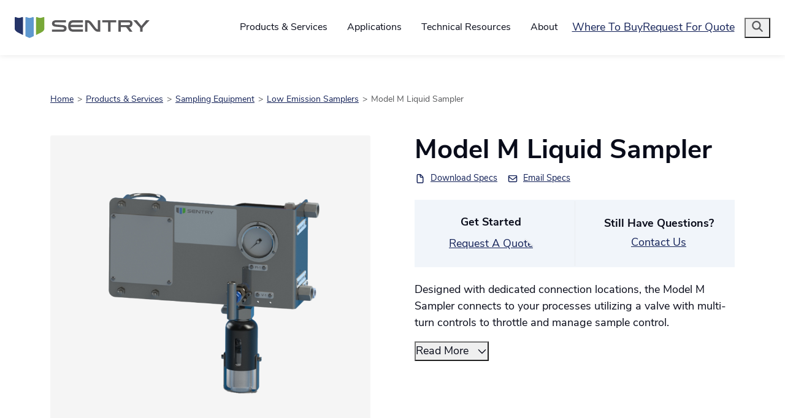

--- FILE ---
content_type: text/html; charset=utf-8
request_url: https://www.sentry-equip.com/products-services/sampling/low-emission-samplers/model-m-liquid-sampler
body_size: 16849
content:
<!DOCTYPE html>
<html lang="en">
<head id="head">

    <!-- Google Tag Manager -->
    <script>
        (function(w, d, s, l, i) {
            w[l] = w[l] || []; w[l].push({
                'gtm.start':
                    new Date().getTime(), event: 'gtm.js'
            }); var f = d.getElementsByTagName(s)[0],
                j = d.createElement(s), dl = l != 'dataLayer' ? '&l=' + l : ''; j.async = true; j.src =
                    'https://www.googletagmanager.com/gtm.js?id=' + i + dl; f.parentNode.insertBefore(j, f);
        })(window, document, 'script', 'dataLayer', 'GTM-KBRHG2T');</script>
    <!-- End Google Tag Manager -->

    <meta charset="UTF-8" />
    <meta http-equiv="X-UA-Compatible" content="IE=edge">
    <meta name="viewport" content="width=device-width, initial-scale=1.0, user-scalable=yes minimum-scale=1.0">
    <meta name="msapplication-TileColor" content="#142258">
    <meta name="theme-color" content="#ffffff">
    <link rel="apple-touch-icon" sizes="180x180" href="/dist/images/favicons/apple-touch-icon.png">
    <link rel="icon" type="image/png" sizes="32x32" href="/dist/images/favicons/favicon-32x32.png">
    <link rel="icon" type="image/png" sizes="16x16" href="/dist/images/favicons/favicon-16x16.png">
    <link rel="manifest" href="/dist/images/favicons/site.webmanifest">
    
    <title>Model M Liquid Sampler | Sentry Equipment</title>
    <meta content="Designed with dedicated connection locations for Low-E Sampling | View Details" name="description" />
    <meta content="sampling equipment, sampling solutions&#xD;&#xA;" name="keywords" />
    
    
    <meta property="og:site_name" content="Sentry Equipment" />
    <meta name="twitter:site" content="Sentry Equipment">
    <meta name="twitter:creator" content="Sentry">

    <link rel="canonical" href="https://www.sentry-equip.com/products-services/sampling/low-emission-samplers/model-m-liquid-sampler" />

    <link rel="preload" as="style" onload="this.rel = 'stylesheet'" href="https://use.typekit.net/ggg2ukx.css">
    <link rel="preload" as="style" onload="this.rel = 'stylesheet'" href="https://use.typekit.net/ydd8fno.css">
    <link rel="preload" as="style" onload="this.rel = 'stylesheet'" href="/dist/css/style.css?v=uvyqDlwWld_TO7V-8duRWHhlJ0OQwpZgIazVT_zhkuQ">
    
    <script type="text/javascript" src="/kentico.resource/abtest/kenticoabtestlogger/en-us/conversionlogger.js" async></script>
    <script type="text/javascript" src="/kentico.resource/activities/kenticoactivitylogger/logger.js?pageIdentifier=539" async></script>
    <script type="text/javascript" src="/kentico.resource/webanalytics/logger.js?Culture=en-US&amp;HttpStatus=200&amp;Value=0" async></script>
    <script charset="utf-8" type="text/javascript" src="//js.hsforms.net/forms/embed/v2.js"></script>
    <link href="/_content/Kentico.Content.Web.Rcl/Content/Bundles/Public/systemPageComponents.min.css" rel="stylesheet" />

<script type="text/javascript">!function(T,l,y){var S=T.location,k="script",D="instrumentationKey",C="ingestionendpoint",I="disableExceptionTracking",E="ai.device.",b="toLowerCase",w="crossOrigin",N="POST",e="appInsightsSDK",t=y.name||"appInsights";(y.name||T[e])&&(T[e]=t);var n=T[t]||function(d){var g=!1,f=!1,m={initialize:!0,queue:[],sv:"5",version:2,config:d};function v(e,t){var n={},a="Browser";return n[E+"id"]=a[b](),n[E+"type"]=a,n["ai.operation.name"]=S&&S.pathname||"_unknown_",n["ai.internal.sdkVersion"]="javascript:snippet_"+(m.sv||m.version),{time:function(){var e=new Date;function t(e){var t=""+e;return 1===t.length&&(t="0"+t),t}return e.getUTCFullYear()+"-"+t(1+e.getUTCMonth())+"-"+t(e.getUTCDate())+"T"+t(e.getUTCHours())+":"+t(e.getUTCMinutes())+":"+t(e.getUTCSeconds())+"."+((e.getUTCMilliseconds()/1e3).toFixed(3)+"").slice(2,5)+"Z"}(),iKey:e,name:"Microsoft.ApplicationInsights."+e.replace(/-/g,"")+"."+t,sampleRate:100,tags:n,data:{baseData:{ver:2}}}}var h=d.url||y.src;if(h){function a(e){var t,n,a,i,r,o,s,c,u,p,l;g=!0,m.queue=[],f||(f=!0,t=h,s=function(){var e={},t=d.connectionString;if(t)for(var n=t.split(";"),a=0;a<n.length;a++){var i=n[a].split("=");2===i.length&&(e[i[0][b]()]=i[1])}if(!e[C]){var r=e.endpointsuffix,o=r?e.location:null;e[C]="https://"+(o?o+".":"")+"dc."+(r||"services.visualstudio.com")}return e}(),c=s[D]||d[D]||"",u=s[C],p=u?u+"/v2/track":d.endpointUrl,(l=[]).push((n="SDK LOAD Failure: Failed to load Application Insights SDK script (See stack for details)",a=t,i=p,(o=(r=v(c,"Exception")).data).baseType="ExceptionData",o.baseData.exceptions=[{typeName:"SDKLoadFailed",message:n.replace(/\./g,"-"),hasFullStack:!1,stack:n+"\nSnippet failed to load ["+a+"] -- Telemetry is disabled\nHelp Link: https://go.microsoft.com/fwlink/?linkid=2128109\nHost: "+(S&&S.pathname||"_unknown_")+"\nEndpoint: "+i,parsedStack:[]}],r)),l.push(function(e,t,n,a){var i=v(c,"Message"),r=i.data;r.baseType="MessageData";var o=r.baseData;return o.message='AI (Internal): 99 message:"'+("SDK LOAD Failure: Failed to load Application Insights SDK script (See stack for details) ("+n+")").replace(/\"/g,"")+'"',o.properties={endpoint:a},i}(0,0,t,p)),function(e,t){if(JSON){var n=T.fetch;if(n&&!y.useXhr)n(t,{method:N,body:JSON.stringify(e),mode:"cors"});else if(XMLHttpRequest){var a=new XMLHttpRequest;a.open(N,t),a.setRequestHeader("Content-type","application/json"),a.send(JSON.stringify(e))}}}(l,p))}function i(e,t){f||setTimeout(function(){!t&&m.core||a()},500)}var e=function(){var n=l.createElement(k);n.src=h;var e=y[w];return!e&&""!==e||"undefined"==n[w]||(n[w]=e),n.onload=i,n.onerror=a,n.onreadystatechange=function(e,t){"loaded"!==n.readyState&&"complete"!==n.readyState||i(0,t)},n}();y.ld<0?l.getElementsByTagName("head")[0].appendChild(e):setTimeout(function(){l.getElementsByTagName(k)[0].parentNode.appendChild(e)},y.ld||0)}try{m.cookie=l.cookie}catch(p){}function t(e){for(;e.length;)!function(t){m[t]=function(){var e=arguments;g||m.queue.push(function(){m[t].apply(m,e)})}}(e.pop())}var n="track",r="TrackPage",o="TrackEvent";t([n+"Event",n+"PageView",n+"Exception",n+"Trace",n+"DependencyData",n+"Metric",n+"PageViewPerformance","start"+r,"stop"+r,"start"+o,"stop"+o,"addTelemetryInitializer","setAuthenticatedUserContext","clearAuthenticatedUserContext","flush"]),m.SeverityLevel={Verbose:0,Information:1,Warning:2,Error:3,Critical:4};var s=(d.extensionConfig||{}).ApplicationInsightsAnalytics||{};if(!0!==d[I]&&!0!==s[I]){var c="onerror";t(["_"+c]);var u=T[c];T[c]=function(e,t,n,a,i){var r=u&&u(e,t,n,a,i);return!0!==r&&m["_"+c]({message:e,url:t,lineNumber:n,columnNumber:a,error:i}),r},d.autoExceptionInstrumented=!0}return m}(y.cfg);function a(){y.onInit&&y.onInit(n)}(T[t]=n).queue&&0===n.queue.length?(n.queue.push(a),n.trackPageView({})):a()}(window,document,{
src: "https://js.monitor.azure.com/scripts/b/ai.2.min.js", // The SDK URL Source
crossOrigin: "anonymous", 
cfg: { // Application Insights Configuration
    connectionString: 'InstrumentationKey=df5aeeee-0b1d-481d-9a63-16954dda2298;IngestionEndpoint=https://northcentralus-0.in.applicationinsights.azure.com/;LiveEndpoint=https://northcentralus.livediagnostics.monitor.azure.com/'
}});</script></head>
<body>     
    <a class="skip-link" href="#main" tabindex="1">Skip to main content</a>
    
    <header>
        

    <div class="container">
        <nav class="navbar navbar-main text-invert navbar-expand-xl justify-content-between fixed-top js-navbar" aria-label="Primary">
            <a class="navbar-brand py-0" href="/" title="Home">
                

                <svg width="269" height="42" viewBox="0 0 269 42" fill="none" xmlns="http://www.w3.org/2000/svg">
                    <g id="logo-sentry-inverted">
                        <g id="shield">
                            <path id="left" d="M13.1167 0.60436C10.0807 2.02541 6.52957 2.02541 3.49355 0.60436C1.34531 -0.377348 -0.00302487 -0.28645 5.096e-06 1.80119V23.4715C0.00909498 24.032 0.309061 27.9467 7.47795 31.3554C10.0019 32.5553 13.0743 34.0733 16.1224 35.5731C16.3466 35.6822 16.6103 35.5186 16.6103 35.2701V16.7541C16.6103 10.5608 16.6103 5.04628 16.6103 1.80119C16.6133 -0.28645 15.2649 -0.377348 13.1167 0.60436Z" fill="white"/>
                            <path id="middle" d="M34.3628 0.604359C31.3268 2.02541 27.7757 2.02541 24.7397 0.604359C22.5914 -0.377348 21.2401 -0.28645 21.2461 1.80119V37.6487C21.2461 37.9092 21.3976 38.1486 21.6339 38.2607C25.582 40.1544 28.7695 41.5846 29.5724 41.5846C30.3754 41.5846 33.5417 40.1635 37.4716 38.2789C37.7049 38.1668 37.8594 37.9274 37.8594 37.6668V16.7541C37.8594 10.7941 37.8594 5.39473 37.8594 1.80119C37.8624 -0.28645 36.5141 -0.377348 34.3658 0.604359H34.3628Z" fill="white"/>
                            <path id="right" d="M55.6089 0.604359C52.5729 2.02541 49.0218 2.02541 45.9857 0.604359C43.8345 -0.377348 42.4892 -0.28645 42.4922 1.80119V35.2823C42.4922 35.5337 42.7558 35.7004 42.983 35.5883C46.0433 34.0854 49.1278 32.5583 51.6609 31.3554C58.7994 27.9649 59.0934 24.0744 59.1024 23.4836V1.80119C59.1055 -0.28645 57.7571 -0.377348 55.6089 0.604359Z" fill="white"/>
                        </g>
                        <g id="logo-text">
                            <path id="s" d="M94.7652 25.0349C97.6042 25.0349 98.5163 24.1562 98.5163 22.8715C98.5163 21.3171 97.1316 20.5415 93.8198 20.2688L82.6332 19.3901C77.4308 18.9841 74.322 17.1267 74.322 12.8696C74.322 7.97014 78.4428 6.24609 83.2089 6.24609H101.998V10.5698H82.7695C80.5062 10.5698 79.2215 11.1789 79.2215 12.7332C79.2215 14.0179 80.1002 14.6936 83.8846 14.9966L94.5288 15.842C99.9676 16.2813 103.482 18.0054 103.482 22.6685C103.482 26.5893 100.983 29.3586 94.4591 29.3586H74.219V25.0319H94.7621L94.7652 25.0349Z" fill="white"/>
                            <path id="e" d="M117.799 10.8434C113.272 10.8434 111.921 12.5675 111.581 15.6429H135.709V19.9697H111.581C111.921 23.0451 113.272 24.7328 117.799 24.7328H136.115V29.3625H117.799C109.521 29.3625 106.649 25.4084 106.649 17.8063C106.649 10.2041 109.521 6.25 117.799 6.25H136.115V10.8465H117.799V10.8434Z" fill="white"/>
                            <path id="n" d="M145.023 29.3625H140.19V6.25H143.602C149.819 6.25 151.51 8.24371 157.355 16.3186C162.863 23.9207 163.269 24.4631 165.769 24.4631H165.802V6.25H170.635V29.3625H167.223C161.512 29.3625 159.788 27.5385 153.47 19.2607C147.556 11.5221 147.389 11.1494 145.056 11.1494H145.023V29.3625Z" fill="white"/>
                            <path id="t" d="M186.082 29.3625V10.6101H174.592V6.25H202.401V10.6101H190.912V29.3625H186.079H186.082Z" fill="white"/>
                            <path id="r" d="M243.151 6.25L250.248 14.7975C250.957 15.6762 251.869 16.5549 252.544 17.7366C253.22 16.5549 254.132 15.6762 254.874 14.7975L261.971 6.25H269L257.577 18.7183C256.835 19.5303 254.974 21.3544 254.974 22.739V29.3625H250.142V22.739C250.142 21.321 248.251 19.494 247.539 18.7183L236.119 6.25H243.148H243.151Z" fill="white"/>
                            <path id="y" d="M234.907 13.109C234.907 8.59431 232.628 6.24609 226.056 6.24609H206.689V29.3586H211.522V19.9688H221.793C224.817 23.332 229.059 29.3586 229.059 29.3586H234.91L228.414 20.3475C234.91 20.1839 234.91 13.1059 234.91 13.1059L234.907 13.109ZM211.522 14.8875V10.5214H222.99C228.174 10.5214 229.974 10.5214 229.974 13.2483C229.974 15.9753 228.174 15.9753 222.99 15.9753H211.522V14.8906V14.8875Z" fill="white"/>
                        </g>
                    </g>
                </svg>

                

            </a>
            <button class="navbar-toggler js-navbar-toggler" onclick="this.blur();" type="button" data-bs-toggle="collapse" data-bs-target="#navbarNavDropdown"
                aria-controls="navbarNavDropdown" aria-expanded="false" aria-label="Toggle navigation" tab-index="2">
                <span class="navbar-toggler-icon"></span>
            </button>

            <div class="collapse navbar-collapse justify-content-end" id="navbarNavDropdown">

                <ul class="navbar-nav align-items-xl-center">

                    <li class="nav-item d-xl-none my-3 my-xl-0">
                        <div class="d-flex align-items-center border-bottom form-group">
                            <label for="globalSearch">
                                <i class="fa-solid fa-magnifying-glass text-18 text-primary"></i> <span class="sr-only">Search</span>
                            </label>
                            <input class="js-keyword form-control form-control-sm border-0 bg-transparent ms-2 px-2" type="search" id="globalSearch" name="globalSearch">
                        </div>
                    </li>
                                <li class="nav-item dropdown js-subnav" >
                                    <a class="nav-link dropdown-toggle js-subnav-dropdown-toggle d-flex align-items-center justify-content-between" href="#"
                                        data-bs-toggle="dropdown" 
                                        aria-expanded="false">
                                        <span>Products &amp; Services</span>
                                        <i class="fa-solid fa-chevron-down d-xl-none js-subnav-toggle-icon"></i>
                                        <i class="fa-solid fa-chevron-up d-none d-xl-none js-subnav-toggle-icon"></i>
                                    </a>
                                    <ul class="dropdown-menu">
                                            <li>
                                                <a class="dropdown-item" href="/products-services">
                                                    All Products &amp; Services
                                                </a>
                                            </li>
                                            <li>
                                                <a class="dropdown-item" href="/products-services/sampling">
                                                    Sampling Equipment
                                                </a>
                                            </li>
                                            <li>
                                                <a class="dropdown-item" href="/products-services/services">
                                                    Maintenance Services
                                                </a>
                                            </li>
                                            <li>
                                                <a class="dropdown-item" href="/products-services/clarifier-equipment">
                                                    Clarifier Equipment
                                                </a>
                                            </li>
                                            <li>
                                                <a class="dropdown-item" href="/products-services/smartskim-equipment">
                                                    SmartSkim Equipment
                                                </a>
                                            </li>
                                            <li>
                                                <a class="dropdown-item" href="/products-services/accessories">
                                                    Parts
                                                </a>
                                            </li>
                                            <li>
                                                <a class="dropdown-item" href="/products-services/services/rebuildit-services/used-equipment">
                                                    Used Equipment
                                                </a>
                                            </li>
                                    </ul>
                                </li>
                                <li class="nav-item dropdown js-subnav" >
                                    <a class="nav-link dropdown-toggle js-subnav-dropdown-toggle d-flex align-items-center justify-content-between" href="#"
                                        data-bs-toggle="dropdown" 
                                        aria-expanded="false">
                                        <span>Applications</span>
                                        <i class="fa-solid fa-chevron-down d-xl-none js-subnav-toggle-icon"></i>
                                        <i class="fa-solid fa-chevron-up d-none d-xl-none js-subnav-toggle-icon"></i>
                                    </a>
                                    <ul class="dropdown-menu">
                                            <li>
                                                <a class="dropdown-item" href="/applications">
                                                    All Applications
                                                </a>
                                            </li>
                                            <li>
                                                <a class="dropdown-item" href="/applications/power-generation">
                                                    Power Generation
                                                </a>
                                            </li>
                                            <li>
                                                <a class="dropdown-item" href="/applications/water-wastewater">
                                                    Rebuild-it Wastewater Services
                                                </a>
                                            </li>
                                            <li>
                                                <a class="dropdown-item" href="/applications/oil-gas">
                                                    Oil &amp; Gas
                                                </a>
                                            </li>
                                            <li>
                                                <a class="dropdown-item" href="/applications/coolant-recycling-oil-separation">
                                                    SmartSkim Recycling &amp; Filtration
                                                </a>
                                            </li>
                                            <li>
                                                <a class="dropdown-item" href="/applications/liquid-slurry">
                                                    Liquid &amp; Slurry
                                                </a>
                                            </li>
                                            <li>
                                                <a class="dropdown-item" href="/applications/bulk-solids">
                                                    Bulk Solids
                                                </a>
                                            </li>
                                            <li>
                                                <a class="dropdown-item" href="/applications/nuclear">
                                                    Nuclear
                                                </a>
                                            </li>
                                    </ul>
                                </li>
                                <li class="nav-item dropdown js-subnav" >
                                    <a class="nav-link dropdown-toggle js-subnav-dropdown-toggle d-flex align-items-center justify-content-between" href="#"
                                        data-bs-toggle="dropdown" 
                                        aria-expanded="false">
                                        <span>Technical Resources</span>
                                        <i class="fa-solid fa-chevron-down d-xl-none js-subnav-toggle-icon"></i>
                                        <i class="fa-solid fa-chevron-up d-none d-xl-none js-subnav-toggle-icon"></i>
                                    </a>
                                    <ul class="dropdown-menu">
                                            <li>
                                                <a class="dropdown-item" href="/resources">
                                                    Search All Resources
                                                </a>
                                            </li>
                                            <li>
                                                <a class="dropdown-item" href="/the-shield">
                                                    Blog
                                                </a>
                                            </li>
                                            <li>
                                                <a class="dropdown-item" href="/faqs">
                                                    FAQs
                                                </a>
                                            </li>
                                    </ul>
                                </li>
                                <li class="nav-item dropdown js-subnav" >
                                    <a class="nav-link dropdown-toggle js-subnav-dropdown-toggle d-flex align-items-center justify-content-between" href="#"
                                        data-bs-toggle="dropdown" 
                                        aria-expanded="false">
                                        <span>About</span>
                                        <i class="fa-solid fa-chevron-down d-xl-none js-subnav-toggle-icon"></i>
                                        <i class="fa-solid fa-chevron-up d-none d-xl-none js-subnav-toggle-icon"></i>
                                    </a>
                                    <ul class="dropdown-menu">
                                            <li>
                                                <a class="dropdown-item" href="/about">
                                                    Why Sentry?
                                                </a>
                                            </li>
                                            <li>
                                                <a class="dropdown-item" href="/about/media-center">
                                                    Media Center
                                                </a>
                                            </li>
                                            <li>
                                                <a class="dropdown-item" href="/about/careers">
                                                    Careers
                                                </a>
                                            </li>
                                            <li>
                                                <a class="dropdown-item" href="/about/contact-us">
                                                    Contact Us
                                                </a>
                                            </li>
                                    </ul>
                                </li>
                </ul>
                <div class="btn-group" role="group" aria-label="Basic example">
                            <a class="btn btn-outline-primary d-flex align-items-center justify-content-center" href="/find-a-rep" role="button">
                                Where To Buy
                            </a>
                            <a class="btn btn-outline-primary d-flex align-items-center justify-content-center" href="/request-for-quote" role="button">
                                Request For Quote
                            </a>
                </div>
                <button onclick="this.blur();" type="button" class="global-search-toggle js-search-toggle btn btn-link d-none d-xl-block px-2" title="Search Website"
                    data-bs-toggle="modal" data-bs-target="#globalSearchModal">
                    <i class="fa-solid fa-magnifying-glass text-18"></i>
                </button>
            </div>
        </nav>
    </div>

    </header>

    <div id="main">
        


<section class="container mb-5">
    
    <nav aria-label="breadcrumb">
        <ol class="breadcrumb">
                    <li class="breadcrumb-item">
                        <a href="/">Home</a>
                    </li>
                    <li class="breadcrumb-item">
                        <a href="/products-services">Products &amp; Services</a>
                    </li>
                    <li class="breadcrumb-item">
                        <a href="/products-services/sampling">Sampling Equipment</a>
                    </li>
                    <li class="breadcrumb-item">
                        <a href="/products-services/sampling/low-emission-samplers">Low Emission Samplers</a>
                    </li>
                    <li class="breadcrumb-item active" aria-current="page">Model M Liquid Sampler</li>
        </ol>
    </nav>

</section>



<div class="container px-0">
    
</div>



<section class="container space-below-reduced" data-scripts="/dist/scripts/page/product-detail.js">
    <div class="row gy-5 gy-lg-0 gx-lg-4 gx-xl-6">
        <div class="col-lg-6">
                <div class="swiper js-product-image-slider mb-2">
                    <div class="swiper-wrapper">
                            <div class="swiper-slide rounded overflow-hidden">
                                <div>
                                    <picture>
                                        <source srcset="/SentryEquipment/media/SentryEquipment/Products/Cobra-M-Rendering.png?height=800&width=800&rmode=pad&bgcolor=F5F5F5&format=webp" />
                                        <img class="img-fluid" src="/SentryEquipment/media/SentryEquipment/Products/Cobra-M-Rendering.png?height=800&width=800&rmode=pad&bgcolor=F5F5F5&format=webp" alt="Model M Low-E Liquid Sampler" />
                                    </picture>
                                </div>
                            </div>
                    </div>
                </div>
                    <div thumbsSlider="" class="swiper product-image-thumb-slider js-product-image-thumb-slider">
                        <div class="swiper-wrapper">
                                <div class="swiper-slide c-pointer rounded overflow-hidden">
                                    <div>
                                        <picture>
                                            <source src="/SentryEquipment/media/SentryEquipment/Products/Cobra-M-Rendering.png?height=250&width=250&rmode=pad&bgcolor=F5F5F5&format=webp" />
                                            <img class="w-100" srcset="/SentryEquipment/media/SentryEquipment/Products/Cobra-M-Rendering.png?height=250&width=250&rmode=pad&bgcolor=F5F5F5&format=webp" alt="Model M Low-E Liquid Sampler" />
                                        </picture>
                                    </div>
                                </div>
                        </div>
                    </div>
        </div>
        <div class="col-lg-6">
                <h1 class="type-scale-4 font-body fw-bold">
                    Model M Liquid Sampler
                </h1>
                <div class="d-flex align-items-center type-scale-n1 mb-4">
                        <div class="d-flex align-items-center">
                            <i class="fa-regular fa-file me-1 me-2 text-primary"></i>
                            <a href="/SentryEquipment/media/SentryEquipment/Resources/Spec%20Sheets/Cobra-M-Sampler-spec-sheet-S-MS-SPS-00546-2-7-23_1.pdf?ext=.pdf" target="_blank">Download Specs</a>
                        </div>
                        <div class="d-flex align-items-center ms-3">
                            <i class="fa-regular fa-envelope me-1 me-2 text-primary"></i>
                            <a href="#emailModal" data-bs-toggle="modal" data-bs-target="#emailModal">Email Specs</a>
                        </div>
                </div>
                <div class="modal fade" id="emailModal" tabindex="-1" role="dialog" aria-labelledby="emailModalLabel">
                    <div class="modal-dialog modal-dialog-centered">
                        <div class="modal-content border-0">
                            <div class="modal-header px-0">
                                <h6 class="modal-title" id="emailModalLabel">Email Spec Sheet</h6>
                                <button type="button" class="btn-close" data-bs-dismiss="modal" aria-label="Close"></button>
                            </div>
                            <div class="modal-body px-4 py-5">
<form action="/email" method="post">                                    <label class="form-label" for="email">Email Address</label>
                                    <div class="d-flex align-items-center">
                                        <input type="hidden" id="nodeAliasPath" name="nodeAliasPath" value="/Products-Services/Sampling/Sample-Coolers-(5)/Sample-Cooler-Product-One-Name-(2)">
                                        <input class="form-control" type="email" id="email" name="To" required>
                                        <input class="btn btn-primary ms-2" type="submit" value="Send Email">
                                    </div>
<input name="__RequestVerificationToken" type="hidden" value="CfDJ8IgzhU7bYSFEr1fe2jRWMaW77rcPLmUtkVueHL-GbO1X1k07OCwo1ovafeuYcVWa7THcm5uFkHbRcxe1iFhdsB83BYkFMkivnrwtOIX8i8VBSR0iUXGKPOyzHaU6tsGn4epOwsXkBKN9SdAh1Qz5Tvg" /></form>                            </div>
                        </div>
                    </div>
                </div>
                <div class="bg-accent-1 text-center mb-4 px-4">
                    <div class="row gx-6 align-items-center">
                        <div class="col-sm-6 col-md-6 col-lg-12 col-xl-6">
                            <div class="py-4">
                                <p class="fw-bold mb-2">Get Started</p>
                                <a href="/request-for-quote?product_name=Model M Liquid Sampler" class="btn btn-primary btn-notch">Request A Quote</a>
                            </div>
                        </div>
                        <div class="col-sm-6 col-md-6 col-lg-12 col-xl-6 border-start-sm border-start-md border-start-lg-0 border-start-xl">
                            <div class="py-4 border-top border-top-sm-0 border-top-lg border-top-xl-0">
                                <p class="fw-bold mb-1">Still Have Questions?</p>
                                <a href="/about/contact-us" class="">Contact Us</a>
                            </div>
                        </div>
                    </div>
                </div>
                <div class="wysiwyg-editor fr-view mb-3">
                    <p>Designed with dedicated connection locations, the Model M Sampler connects to your processes utilizing a valve with multi-turn controls to throttle and manage sample control.</p>

                </div>
                    <button class="btn btn-link ft-bold px-0 w-auto js-read-more-toggle pb-0 mb-0" type="button" data-bs-toggle="collapse" data-bs-target="#collapseExample" aria-expanded="false" aria-controls="collapseExample">
                        <span class="js-read-more-text">Read More</span>
                        <span class="js-read-more-text d-none">Show Less</span>
                        <i class="fa-regular fa-chevron-down ms-2 type-scale-n1 js-collapse-toggle-icon"></i>
                        <i class="fa-regular fa-chevron-up ms-2 type-scale-n1 d-none js-collapse-toggle-icon"></i>
                    </button>
                    <div class="collapse mt-4" id="collapseExample">
                        <div class="wysiwyg-editor fr-view">
                            <p>This sampler ensures that your processes can be integrated with additional features on the panel, if desired. By following the instructions written on each Model M sampler, you will be assured that a seamless representative sample will be taken every time.</p>

                        </div>
                    </div>
        </div>
    </div>
</section>

<section class="container space-below">
        <div class="accordion" id="accordionExample">
            <div class="accordion-item border-start-0 border-end-0">
                <h3 class="accordion-header" id="headingOne">
                    <button class="accordion-button px-0 fw-bold type-scale-3 shadow-none" type="button" data-bs-toggle="collapse" data-bs-target="#collapseOne" aria-expanded="true" aria-controls="collapseOne">
                        Benefits
                    </button>
                </h3>
                <div id="collapseOne" class="accordion-collapse collapse show" aria-labelledby="headingOne">
                    <div class="accordion-body pt-1">
                        <div class="wysiwyg-editor fr-view">
                            <ul>
	<li>Each Model M Sampler comes with a coaxial needle system to reduce the concern of bent or broken sample needles.</li>
	<li>Labeled step by step instructions and valves ensure that minimal training is needed to operate the equipment, reducing the potential for equipment downtime or sampling inaccuracies.</li>
	<li>This Model M Liquid Sampler ensures that operators and the environment are protected from toxic or corrosive product.</li>
</ul>

                        </div>
                    </div>
                </div>
            </div>
            <div class="accordion-item border-start-0 border-end-0">
                <h3 class="accordion-header" id="headingTwo">
                    <button class="accordion-button px-0 fw-bold type-scale-3 shadow-none collapsed" type="button" data-bs-toggle="collapse" data-bs-target="#collapseTwo" aria-expanded="false" aria-controls="collapseTwo">
                        Specifications
                    </button>
                </h3>
                <div id="collapseTwo" class="accordion-collapse collapse" aria-labelledby="headingTwo">
                    <div class="accordion-body pt-1">
                        
                        <div class="d-flex align-items-center type-scale-n1 mb-4 mt-4">
                                <div class="d-flex align-items-center">
                                    <i class="fa-regular fa-file me-1 me-2 text-primary"></i>
                                    <a href="/SentryEquipment/media/SentryEquipment/Resources/Spec%20Sheets/Cobra-M-Sampler-spec-sheet-S-MS-SPS-00546-2-7-23_1.pdf?ext=.pdf" target="_blank">Download Specs</a>
                                </div>
                                <div class="d-flex align-items-center ms-3">
                                    <i class="fa-regular fa-envelope me-1 me-2 text-primary"></i>
                                    <a href="#emailModalSpecifications" data-bs-toggle="modal" data-bs-target="#emailModalSpecifications">Email Specs</a>
                                </div>
                        </div>

                        <div class="wysiwyg-editor fr-view">
                            <p><strong>Materials</strong></p>

<ul>
	<li>Each Model M is made with a 316 stainless-steel body and FKM. However, other materials are available upon request.&nbsp;</li>
</ul>

<p><strong>Bottle Sizes</strong></p>

<ul>
	<li>This sampler comes with two 32 ounce Boston Round bottles.&nbsp;</li>
	<li><a href="/about/contact-us">Contact our team</a> for other bottle sizes or materials.&nbsp;</li>
</ul>

<p><b>Pressure</b></p>

<ul>
	<li>This Model M Low-E sampler is pressure rated for up to 250 PSI (17.2 bar).&nbsp;</li>
</ul>

<p><strong>Temperature</strong></p>

<ul>
	<li>Sentry's low-e Model M sampler is temperature-rated for up to 500<span style="font-size: 12pt"><span style="line-height: 115%"><span style="font-family: &quot;Aptos&quot;, sans-serif">˚</span></span></span> F (260<span style="font-size: 12pt"><span style="line-height: 115%"><span style="font-family: &quot;Aptos&quot;, sans-serif">˚</span></span></span> C).</li>
	<li>If temperatures of greater than 140<span style="font-size: 12pt"><span style="line-height: 115%"><span style="font-family: &quot;Aptos&quot;, sans-serif">˚</span></span></span> F (60<span style="font-size: 12pt"><span style="line-height: 115%"><span style="font-family: &quot;Aptos&quot;, sans-serif">˚</span></span></span> C) are needed, a <a href="/about/contact-us">sample cooler </a>needs to be included.</li>
</ul>

<p><b>Additional Capabilities&nbsp;</b></p>

<ul>
	<li>Each sampler is highly customizable. You can customize the system with the following additional add-ons:
	<ul>
		<li>Pipe stand</li>
		<li>Enclosures</li>
		<li>Process isolation valves (inlet and/or return)</li>
		<li>Secondary isolation valve</li>
		<li>Needle purge</li>
		<li>Emissions filter on vent&nbsp;</li>
	</ul>
	</li>
</ul>

                        </div>
                    </div>
                </div>
            </div>
        </div>
        <div class="modal fade" id="emailModalSpecifications" tabindex="-1" role="dialog" aria-labelledby="emailModalSpecificationsLabel">
            <div class="modal-dialog modal-dialog-centered">
                <div class="modal-content border-0">
                    <div class="modal-header px-0">
                        <h6 class="modal-title" id="emailModalSpecificationsLabel">Email Spec Sheet</h6>
                        <button type="button" class="btn-close" data-bs-dismiss="modal" aria-label="Close"></button>
                    </div>
                    <div class="modal-body px-4 py-5">
<form action="/email" method="post">                            <label class="form-label" for="emailSpecifications">Email Address</label>
                            <div class="d-flex align-items-center">
                                <input type="hidden" id="nodeAliasPathSpecifications" name="nodeAliasPath" value="/Products-Services/Sampling/Sample-Coolers-(5)/Sample-Cooler-Product-One-Name-(2)">
                                <input class="form-control" type="email" id="emailSpecifications" name="To" required>
                                <input class="btn btn-primary ms-2" type="submit" value="Send Email">
                            </div>
<input name="__RequestVerificationToken" type="hidden" value="CfDJ8IgzhU7bYSFEr1fe2jRWMaW77rcPLmUtkVueHL-GbO1X1k07OCwo1ovafeuYcVWa7THcm5uFkHbRcxe1iFhdsB83BYkFMkivnrwtOIX8i8VBSR0iUXGKPOyzHaU6tsGn4epOwsXkBKN9SdAh1Qz5Tvg" /></form>                    </div>
                </div>
            </div>
        </div>
        <div class="modal fade" id="emailModalDimensions" tabindex="-1" role="dialog" aria-labelledby="emailModalDimensionsLabel">
            <div class="modal-dialog modal-dialog-centered">
                <div class="modal-content border-0">
                    <div class="modal-header px-0">
                        <h6 class="modal-title" id="emailModalDimensionsLabel">Email Spec Sheet</h6>
                        <button type="button" class="btn-close" data-bs-dismiss="modal" aria-label="Close"></button>
                    </div>
                    <div class="modal-body px-4 py-5">
<form action="/email" method="post">                            <label class="form-label" for="emailDimensions">Email Address</label>
                            <div class="d-flex align-items-center">
                                <input type="hidden" id="nodeAliasPathDimensions" name="nodeAliasPath" value="/Products-Services/Sampling/Sample-Coolers-(5)/Sample-Cooler-Product-One-Name-(2)">
                                <input class="form-control" type="email" id="emailDimensions" name="To" required>
                                <input class="btn btn-primary ms-2" type="submit" value="Send Email">
                            </div>
<input name="__RequestVerificationToken" type="hidden" value="CfDJ8IgzhU7bYSFEr1fe2jRWMaW77rcPLmUtkVueHL-GbO1X1k07OCwo1ovafeuYcVWa7THcm5uFkHbRcxe1iFhdsB83BYkFMkivnrwtOIX8i8VBSR0iUXGKPOyzHaU6tsGn4epOwsXkBKN9SdAh1Qz5Tvg" /></form>                    </div>
                </div>
            </div>
        </div>
</section>



<div class="container px-0">
    






<section class="container resource-landing-cards space-below" data-scripts="/dist/scripts/page/related-items-carousel.js, /dist/scripts/page/video-modal.js">
    <div class="">
        <div class="mb-4">
            <h2 class="text-left mw-900">Related Resources</h2>
                <div class="mw-900 wysiwyg-editor fr-view">
                    <p>Learn more about how the Model M Sampler can benefit your application with the following resources.&nbsp;</p>
                </div>
        </div>
            <div class="swiper js-related-items-carousel">
                <div class="swiper-wrapper">
                        <div class="swiper-slide">
                            
    <div class="card card-image">
            <div class="image-card-image">
                <img class="cover rounded lazy" loading="lazy" data-src="/SentryEquipment/media/SentryEquipment/Resources/Spec%20Sheets/SS_LowE-M.jpg?height=430&width=285&rmode=crop&ranchor=center&format=webp" loading="lazy" alt="Image of Model M Sampler Spec Sheet" />
            </div>
        <div class="card-body pb-0 px-0">
                <p class="overline overline-sm mb-1">
                    Spec Sheets
                </p>
                <a class="stretched-link type-scale-1 text-gray-900 fw-bold" href="/SentryEquipment/media/SentryEquipment/Resources/Spec%20Sheets/Cobra-M-Sampler-spec-sheet-S-MS-SPS-00546-2-7-23_1.pdf?ext=.pdf" target="_blank">
                    Model M Sampler Spec Sheet <i class="fa-regular fa-arrow-right ms-2"></i>
                </a>
        </div>
    </div>

                        </div>
                        <div class="swiper-slide">
                            
    <div class="card card-image">
            <div class="image-card-image">
                <img class="cover rounded lazy" loading="lazy" data-src="/SentryEquipment/media/SentryEquipment/Products/Cobra-M-Rendering.png?height=430&width=285&rmode=crop&ranchor=center&format=webp" loading="lazy" alt="Image of Model M Sampler Instruction Manual" />
            </div>
        <div class="card-body pb-0 px-0">
                <p class="overline overline-sm mb-1">
                    Instruction Manuals
                </p>
                <a class="stretched-link type-scale-1 text-gray-900 fw-bold" href="/SentryEquipment/media/SentryEquipment/Resources/Spec%20Sheets/Cobra-M-Sampler-IOM-S-MS-IOM-00546-0-09-22.pdf?ext=.pdf" target="_blank">
                    Model M Sampler Instruction Manual <i class="fa-regular fa-arrow-right ms-2"></i>
                </a>
        </div>
    </div>

                        </div>
                        <div class="swiper-slide">
                            
    <div class="card card-image">
            <div class="image-card-image">
                <img class="cover rounded lazy" loading="lazy" data-src="/SentryEquipment/media/SentryEquipment/About/IMG_0029.jpg?height=430&width=285&rmode=crop&ranchor=center&format=webp" loading="lazy" alt="Image of ProShield Oil and Gas Service Brochure" />
            </div>
        <div class="card-body pb-0 px-0">
                <p class="overline overline-sm mb-1">
                    Marketing Materials
                </p>
                <a class="stretched-link type-scale-1 text-gray-900 fw-bold" href="/SentryEquipment/media/SentryEquipment/Resources/Marketing%20Materials/ProShield-Hydrocarbon-Service-brochure-S-PS-BRO-00559-0-04-20.pdf?ext=.pdf" target="_blank">
                    ProShield Oil and Gas Service Brochure <i class="fa-regular fa-arrow-right ms-2"></i>
                </a>
        </div>
    </div>

                        </div>
                        <div class="swiper-slide">
                            
    <div class="card card-image">
            <div class="image-card-image">
                <img class="cover rounded lazy" loading="lazy" data-src="/SentryEquipment/media/SentryEquipment/shutterstock_115189144.jpg?height=430&width=285&rmode=crop&ranchor=center&format=webp" loading="lazy" alt="Image of Manual Sample Equipment Brochure" />
            </div>
        <div class="card-body pb-0 px-0">
                <p class="overline overline-sm mb-1">
                    Marketing Materials
                </p>
                <a class="stretched-link type-scale-1 text-gray-900 fw-bold" href="/getattachment/13bb576a-bcc9-4ffb-a419-1be3aa4fb7ba/Manual-Sampler-Brochure-03-18-0.pdf?lang=en-US&amp;ext=.pdf" target="_blank">
                    Manual Sample Equipment Brochure <i class="fa-regular fa-arrow-right ms-2"></i>
                </a>
        </div>
    </div>

                        </div>
                </div>
                <div class="container d-flex mt-5 js-related-items-carousel-nav d-none">
                    <button class="d-inline-block w-auto swiper-prev js-swiper-prev btn btn-outline-primary" title="Previous Slide"><i class="fa-solid fa-chevron-left"></i></button>
                    <button class="d-inline-block w-auto swiper-next js-swiper-next btn btn-outline-primary btn-notch ms-1" title="Next Slide"><i class="fa-solid fa-chevron-right"></i></button>
                </div>
            </div>
    </div>
</section>

    








<section class="space-below" data-scripts="/dist/scripts/page/related-items-carousel.js">
    <div class="mb-4 container">
        <h2 class="text-left mw-900">Need Something Else?</h2>
            <div class="mw-900 wysiwyg-editor fr-view">
                <p>Review some other related products that could help your current application.&nbsp;</p>
            </div>
    </div>
        <div class=" px-md-3 swiper related-products-carousel js-related-items-carousel">
            <div class="swiper-wrapper align-items-center">
                    <div class="swiper-slide js-carousel-slide">
                        <div class="bg-gray-100 px-2 pb-2 pt-5 h-100 rounded">
                            
    <div class="card product-card bg-transparent h-100 border-0">
        <div class="d-inline mb-5 mw-75 mx-auto">
            <img class="img-fluid" loading="lazy" src="/SentryEquipment/media/SentryEquipment/Products/Cobra-SS.png?height=300&width=300&rmode=boxPad&format=webp" alt="Model SS Low-E Sampler">
        </div>
        <div class="card-body d-flex flex-column align-items-start justify-content-between border-0">
            <div class="wysiwyg-editor fr-view">
                <h3 class="type-scale-1">Model SS Liquid Sampler</h3>
            </div>
            <div class="card-footer p-0 border-0 bg-transparent w-100">
                    <hr class="w-100">
                <a href="/products-services/sampling/low-emission-samplers/model-ss-liquid-sampler" class="d-block stretched-link fw-semi-bold link-hover-underline mt-2" title="View Details About Model SS Liquid Sampler">
                    View Details <i class="fa-regular fa-arrow-right ms-1"></i>
                </a>
            </div>
        </div>
    </div>

                        </div>
                    </div>
                    <div class="swiper-slide js-carousel-slide">
                        <div class="bg-gray-100 px-2 pb-2 pt-5 h-100 rounded">
                            
    <div class="card product-card bg-transparent h-100 border-0">
        <div class="d-inline mb-5 mw-75 mx-auto">
            <img class="img-fluid" loading="lazy" src="/SentryEquipment/media/SentryEquipment/Products/MIL-Sampler.png?height=300&width=300&rmode=boxPad&format=webp" alt="Model MIL Liquid Sampler">
        </div>
        <div class="card-body d-flex flex-column align-items-start justify-content-between border-0">
            <div class="wysiwyg-editor fr-view">
                <h3 class="type-scale-1">Model MIL Liquid Sampler</h3>
            </div>
            <div class="card-footer p-0 border-0 bg-transparent w-100">
                    <hr class="w-100">
                <a href="/products-services/sampling/low-emission-samplers/model-mil-liquid-sampler" class="d-block stretched-link fw-semi-bold link-hover-underline mt-2" title="View Details About Model MIL Liquid Sampler">
                    View Details <i class="fa-regular fa-arrow-right ms-1"></i>
                </a>
            </div>
        </div>
    </div>

                        </div>
                    </div>
                    <div class="swiper-slide js-carousel-slide">
                        <div class="bg-gray-100 px-2 pb-2 pt-5 h-100 rounded">
                            
    <div class="card product-card bg-transparent h-100 border-0">
        <div class="d-inline mb-5 mw-75 mx-auto">
            <img class="img-fluid" loading="lazy" src="/SentryEquipment/media/SentryEquipment/Model-MVS-Sampler-_edited-2024.png?height=300&width=300&rmode=boxPad&format=webp" alt="Model MVS Low-E Sampler">
        </div>
        <div class="card-body d-flex flex-column align-items-start justify-content-between border-0">
            <div class="wysiwyg-editor fr-view">
                <h3 class="type-scale-1">Model MVS Sampler</h3>
            </div>
            <div class="card-footer p-0 border-0 bg-transparent w-100">
                    <hr class="w-100">
                <a href="/products-services/sampling/low-emission-samplers/model-mvs-sampler" class="d-block stretched-link fw-semi-bold link-hover-underline mt-2" title="View Details About Model MVS Sampler">
                    View Details <i class="fa-regular fa-arrow-right ms-1"></i>
                </a>
            </div>
        </div>
    </div>

                        </div>
                    </div>
                    <div class="swiper-slide js-carousel-slide">
                        <div class="bg-gray-100 px-2 pb-2 pt-5 h-100 rounded">
                            
    <div class="card product-card bg-transparent h-100 border-0">
        <div class="d-inline mb-5 mw-75 mx-auto">
            <img class="img-fluid" loading="lazy" src="/SentryEquipment/media/SentryEquipment/Products/18-MVD_Sampler.png?height=300&width=300&rmode=boxPad&format=webp" alt="Model MVD Liquid Sampler">
        </div>
        <div class="card-body d-flex flex-column align-items-start justify-content-between border-0">
            <div class="wysiwyg-editor fr-view">
                <h3 class="type-scale-1">Model MVD Liquid Sampler</h3>
            </div>
            <div class="card-footer p-0 border-0 bg-transparent w-100">
                    <hr class="w-100">
                <a href="/products-services/sampling/low-emission-samplers/model-mvd-liquid-sampler" class="d-block stretched-link fw-semi-bold link-hover-underline mt-2" title="View Details About Model MVD Liquid Sampler">
                    View Details <i class="fa-regular fa-arrow-right ms-1"></i>
                </a>
            </div>
        </div>
    </div>

                        </div>
                    </div>
                    <div class="swiper-slide js-carousel-slide">
                        <div class="bg-gray-100 px-2 pb-2 pt-5 h-100 rounded">
                            
    <div class="card product-card bg-transparent h-100 border-0">
        <div class="d-inline mb-5 mw-75 mx-auto">
            <img class="img-fluid" loading="lazy" src="/SentryEquipment/media/SentryEquipment/Cobra-Model-FV-Volume-Sampler-_2024-edited.png?height=300&width=300&rmode=boxPad&format=webp" alt="Fixed Volume Low-E Sampler">
        </div>
        <div class="card-body d-flex flex-column align-items-start justify-content-between border-0">
            <div class="wysiwyg-editor fr-view">
                <h3 class="type-scale-1">Model FV Fixed Volume Sampler</h3>
            </div>
            <div class="card-footer p-0 border-0 bg-transparent w-100">
                    <hr class="w-100">
                <a href="/products-services/sampling/low-emission-samplers/model-fv-fixed-volume-sampler" class="d-block stretched-link fw-semi-bold link-hover-underline mt-2" title="View Details About Model FV Fixed Volume Sampler">
                    View Details <i class="fa-regular fa-arrow-right ms-1"></i>
                </a>
            </div>
        </div>
    </div>

                        </div>
                    </div>
            </div>

            <div class="container d-flex mt-5 js-related-items-carousel-nav d-none">
                <button class="d-inline-block w-auto swiper-prev js-swiper-prev btn btn-outline-primary" title="Previous Slide"><i class="fa-solid fa-chevron-left"></i></button>
                <button class="d-inline-block w-auto swiper-next js-swiper-next btn btn-outline-primary btn-notch ms-1" title="Next Slide"><i class="fa-solid fa-chevron-right"></i></button>
            </div>

        </div>  

</section>

    







    <section class="callout-block container text-center notch-lg space-below">
        <div class="row flex-md-row-reverse g-0">
            <div class="col-lg-5">
                <div class="bg-primary text-invert h-100">
                    <img class="cover callout-image lazy" loading="lazy" data-src="/SentryEquipment/media/SentryEquipment/shutterstock_1314226847.jpg?width=520&height=355&rmode=crop&format=webp" alt="Contact our Professionals">
                </div>
            </div>
            <div class="col-lg-7">
                <div class="d-flex flex-column justify-content-center bg-primary text-invert border-10 border-bottom border-bottom-lg-0 border-start-lg border-tertiary h-100">
                    <div class="py-7 px-5">
                        <h2 class="font-eurostile fw-normal mb-0">Not What You&#x27;re Looking for?</h2>
                            <a class="btn btn-outline-primary btn-notch mt-5" href="/about/contact-us">
                                Contact Us
                            </a>
                    </div>
                </div>
            </div>
        </div>
    </section>

    


</div>



<footer id="footer" class="footer text-invert bg-primary">
    <div class="bg-gray-900 pt-6 pb-5">
        <div class="container">
            <div class="row align-items-center gx-4">
                <div class="col-xl-3 col-xxl-3 text-center mb-5 mb-xl-0">
                    <img loading="lazy" class="d-block mb-3 mx-auto" src="/dist/images/logos/logo-sentry-inverted-26.svg" alt="Sentry Equipment Logo">
                    <address class="type-scale-n1 text-center d-block mb-3">
                        <p>Corporate Headquarters<br />
966 Blue Ribbon Circle North<br />
Oconomowoc, WI 53066</p>

                    </address>
                    <a href="/about/contact-us" class="btn btn-outline-primary btn-notch">
                        Contact Us
                    </a>
                </div>
                <div class="col-xl-6 mb-5 mb-xl-0 border-top border-top-xl-0 border-start-xl border-1">
                    <div class=" pt-5 pt-xl-0">
                        <div class="row px-3">
                            <div class="col-md-4 mb-5 mb-md-0">
                                

    <div class="text-center">
        

<h2 class="type-scale-base mb-3">Products &amp; Services</h2>


        <nav class="" aria-label="Footer">
            <ul class="list-unstyled mb-0 row-lg align-items-center ps-0 w-auto">
                    <li class="type-scale-n1 mb-3 text-center">
                        <a class="p-2" href="/products-services">All Products</a>
                    </li>
                    <li class="type-scale-n1 mb-3 text-center">
                        <a class="p-2" href="/products-services/sampling">Sampling Equipment</a>
                    </li>
                    <li class="type-scale-n1 mb-3 text-center">
                        <a class="p-2" href="/products-services/clarifier-equipment">Clarifier Equipment</a>
                    </li>
                    <li class="type-scale-n1 mb-3 text-center">
                        <a class="p-2" href="/products-services/smartskim-equipment">SmartSkim Equipment</a>
                    </li>
                    <li class="type-scale-n1 mb-3 text-center">
                        <a class="p-2" href="/products-services/accessories">Parts</a>
                    </li>
                    <li class="type-scale-n1 mb-3 text-center">
                        <a class="p-2" href="/products-services/services/rebuildit-services/used-equipment">Used Equipment</a>
                    </li>
            </ul>
        </nav>
    </div>

                            </div>
                            <div class="col-md-4 mb-5 mb-md-0">
                                

    <div class="text-center">
        

<h2 class="type-scale-base mb-3">About</h2>


        <nav class="" aria-label="Footer">
            <ul class="list-unstyled mb-0 row-lg align-items-center ps-0 w-auto">
                    <li class="type-scale-n1 mb-3 text-center">
                        <a class="p-2" href="/about">Why Sentry?</a>
                    </li>                    
                    <li class="type-scale-n1 mb-3 text-center">
                        <a class="p-2" href="/about/careers">Careers</a>
                    </li>                    
                    <li class="type-scale-n1 mb-3 text-center">
                        <a class="p-2" href="/about/media-center">Media Center</a>
                    </li>                    
                    <li class="type-scale-n1 mb-3 text-center">
                        <a class="p-2" href="/about/contact-us">Contact Us</a>
                    </li>                    
            </ul>
        </nav>
    </div>

                            </div>
                            <div class="col-md-4 ">
                                

    <div class="text-center">
        

<h2 class="type-scale-base mb-3">Resources</h2>


        <nav class="" aria-label="Footer">
            <ul class="list-unstyled mb-0 row-lg align-items-center ps-0 w-auto">
                    <li class="type-scale-n1 mb-3 text-center">
                        <a class="p-2" href="/the-shield">Blog</a>
                    </li>
                    <li class="type-scale-n1 mb-3 text-center">
                        <a class="p-2" href="/resources">All Resources</a>
                    </li>
                    <li class="type-scale-n1 mb-3 text-center">
                        <a class="p-2" href="/faqs">FAQs</a>
                    </li>
            </ul>
        </nav>
    </div>

                            </div>
                        </div>
                    </div>
                </div>
                <div class="col-xl-3 col-xxl-3 text-center text-xl-start border-top border-top-xl-0 border-start-xl border-1">
                    <div class="pt-5 pt-xl-0 ps-xl-4">
                        <h2 class="type-scale-base mb-3">Sign-Up for Our Newsletter</h2>
                        
                        <div class="footer-form form-embed js-footer-form mb-3">
                            <script>
  hbspt.forms.create({
    region: "na1",
    portalId: "532305",
    formId: "48b55a41-5f96-4555-acfd-1a0b575e60e4"
  });
</script>
                        </div>
                        
                        <p class="type-scale-n1 mw-450 mx-auto"><p>Subscribe to The Shield to get the latest tips and applications delivered straight to your inbox.</p>
</p>
                        
                        
                        <nav class="social-icon-list mb-5 mb-xl-0" aria-label="Social Links">
                            <ul class="list-unstyled d-flex align-items-center justify-content-center justify-content-xl-start gx-3">
                                <li>
                                    <a href="https://www.linkedin.com/company/121440/" target="_blank" title="LinkedIn">
                                        <i class="fa-brands fa-linkedin type-scale-2" title="LinkedIn"></i>
                                    </a>
                                </li>
                                <li class="ms-2">
                                    <a class="ms-2" href="https://www.facebook.com/SentryEquipmentCorp/" target="_blank" title="Facebook">
                                        <i class="fa-brands fa-facebook type-scale-2" title="Facebook"></i>
                                    </a>
                                </li>
                                <li class="ms-2">
                                    <a class="ms-2" href="https://www.youtube.com/user/SentryEquipment" target="_blank" title="YouTube">
                                        <i class="fa-brands fa-youtube type-scale-2" title="YouTube"></i>
                                    </a>
                                </li>
                                    <li class="ms-2">
                                        <a class="ms-2" href="https://www.instagram.com/sentryequipment" target="_blank" title="Instagram">
                                            <i class="fa-brands fa-instagram type-scale-2" title="Instagram"></i>
                                        </a>
                                    </li>
                            </ul>
                        </nav>
                    </div>
                </div>
                
                
            </div>

        </div>
        
    </div>
    

    <section class="bg-gray-700 type-scale-n1 text-invert py-3">
        <div class="container text-base">
            <div class="row align-items-center">
                <div class="col-xl-3">
                    <p class="text-gray-200 mb-xl-0 type-scale-n1 text-center">&copy; Sentry Equipment Corp.</p>
                </div>
                <div class="col-xl-9 col-xxl-6">
                    <nav class="footer-utility-nav" aria-label="Footer">
                        <ul class="list-unstyled d-flex align-items-center justify-content-center justify-content-xl-end justify-content-xxl-center gx-0 mb-0 flex-wrap">
                                <li class="mb-3 mb-md-0">
                                    <a href="/privacy-policy" class="text-gray-200 py-2 px-3">Privacy Policy</a>
                                </li>
                                <li class="mb-3 mb-md-0">
                                    <a href="/cookie-policy" class="text-gray-200 py-2 px-3">Cookie Policy</a>
                                </li>
                                <li class="mb-3 mb-md-0">
                                    <a href="/terms-conditions" class="text-gray-200 py-2 px-3">Terms &amp; Conditions</a>
                                </li>
                                <li class="mb-3 mb-md-0">
                                    <a href="/terms-of-use" class="text-gray-200 py-2 px-3">Online Terms of Use</a>
                                </li>
                        </ul>
                    </nav>

                </div>                
            </div>
        </div>
    </section>

</footer>

    </div>
    
    <div class="modal fade js-video-modal " id="globalSearchModal" tabindex="-1" aria-labelledby="modal-search-label" aria-hidden="true">
    <div class="modal-dialog modal-lg">
        <div class="modal-content">
            <div class="modal-header px-4">
                <h3 class="modal-title" id="modal-search-label">Search</h3>
                <button type="button" class="btn-close" data-bs-dismiss="modal" aria-label="Close"></button>
            </div>
            <div class="modal-body">
                <div class="global-search-form d-flex align-items-center flex-nowrap js-global-search p-5">
                    <form class="w-100">
                        <div class="d-flex align-items-center flex-nowrap w-100">
                            <input type="search" name="keyword" id="headerKeyword" list="searchResultsDatalist" maxlength="1000" value="" 
                                class="form-control form-control-lg type-scale-1 fw-bold p-4 bg-gray-100 border-gray-100 js-keyword js-searchTerm" autocomplete="off" placeholder="What can we help you find?" amxlength="1000" />
                            <button class="btn btn-primary btn-lg w-auto p-4 js-submit-search" title="Search">
                                <i class="fa-solid fa-magnifying-glass"></i>
                            </button>
                        </div>
                    </form>
                </div>
                <datalist id="searchResultsDatalist"></datalist>
            </div>
        </div>
    </div>
</div>

    
    

    <script src="/_content/Kentico.Content.Web.Rcl/Scripts/jquery-3.5.1.js"></script>
<script src="/_content/Kentico.Content.Web.Rcl/Scripts/jquery.unobtrusive-ajax.js"></script>
<script type="text/javascript">
window.kentico = window.kentico || {};
window.kentico.builder = {}; 
window.kentico.builder.useJQuery = true;</script><script src="/_content/Kentico.Content.Web.Rcl/Content/Bundles/Public/systemFormComponents.min.js"></script>


        <script src="/dist/scripts/vendor.min.js?v=Xgf_TuC4MbXPudohJY6YDrHTPcd2w6CNmvo1Rt8XGMk"></script>
        <script src="/dist/scripts/global.min.js?v=nCA-6yw0qM0Tkiih-bl85xF5NJTKjiS0apeB7VmsO3M"></script>

    <script src="https://kit.fontawesome.com/b98b2389e7.js" crossorigin="anonymous"></script>
    
    
    
</body>
</html>


--- FILE ---
content_type: text/javascript
request_url: https://www.sentry-equip.com/dist/scripts/vendor.min.js?v=Xgf_TuC4MbXPudohJY6YDrHTPcd2w6CNmvo1Rt8XGMk
body_size: 85763
content:
!function(e,t){"object"==typeof exports&&"undefined"!=typeof module?module.exports=t():"function"==typeof define&&define.amd?define(t):(e="undefined"!=typeof globalThis?globalThis:e||self).bootstrap=t()}(this,function(){"use strict";const e="transitionend",t=e=>{let t=e.getAttribute("data-bs-target");if(!t||"#"===t){let s=e.getAttribute("href");if(!s||!s.includes("#")&&!s.startsWith("."))return null;s.includes("#")&&!s.startsWith("#")&&(s="#"+s.split("#")[1]),t=s&&"#"!==s?s.trim():null}return t},s=e=>{const s=t(e);return s&&document.querySelector(s)?s:null},i=e=>{const s=t(e);return s?document.querySelector(s):null},n=t=>{t.dispatchEvent(new Event(e))},a=e=>!(!e||"object"!=typeof e)&&(void 0!==e.jquery&&(e=e[0]),void 0!==e.nodeType),r=e=>a(e)?e.jquery?e[0]:e:"string"==typeof e&&e.length>0?document.querySelector(e):null,o=e=>{if(!a(e)||0===e.getClientRects().length)return!1;const t="visible"===getComputedStyle(e).getPropertyValue("visibility"),s=e.closest("details:not([open])");if(!s)return t;if(s!==e){const t=e.closest("summary");if(t&&t.parentNode!==s)return!1;if(null===t)return!1}return t},l=e=>!e||e.nodeType!==Node.ELEMENT_NODE||!!e.classList.contains("disabled")||(void 0!==e.disabled?e.disabled:e.hasAttribute("disabled")&&"false"!==e.getAttribute("disabled")),d=e=>{if(!document.documentElement.attachShadow)return null;if("function"==typeof e.getRootNode){const t=e.getRootNode();return t instanceof ShadowRoot?t:null}return e instanceof ShadowRoot?e:e.parentNode?d(e.parentNode):null},c=()=>{},p=e=>{e.offsetHeight},u=()=>window.jQuery&&!document.body.hasAttribute("data-bs-no-jquery")?window.jQuery:null,h=[],f=()=>"rtl"===document.documentElement.dir,m=e=>{var t;t=()=>{const t=u();if(t){const s=e.NAME,i=t.fn[s];t.fn[s]=e.jQueryInterface,t.fn[s].Constructor=e,t.fn[s].noConflict=()=>(t.fn[s]=i,e.jQueryInterface)}},"loading"===document.readyState?(h.length||document.addEventListener("DOMContentLoaded",()=>{for(const e of h)e()}),h.push(t)):t()},g=e=>{"function"==typeof e&&e()},v=(t,s,i=!0)=>{if(!i)return void g(t);const a=(e=>{if(!e)return 0;let{transitionDuration:t,transitionDelay:s}=window.getComputedStyle(e);const i=Number.parseFloat(t),n=Number.parseFloat(s);return i||n?(t=t.split(",")[0],s=s.split(",")[0],1e3*(Number.parseFloat(t)+Number.parseFloat(s))):0})(s)+5;let r=!1;const o=({target:i})=>{i===s&&(r=!0,s.removeEventListener(e,o),g(t))};s.addEventListener(e,o),setTimeout(()=>{r||n(s)},a)},b=(e,t,s,i)=>{const n=e.length;let a=e.indexOf(t);return-1===a?!s&&i?e[n-1]:e[0]:(a+=s?1:-1,i&&(a=(a+n)%n),e[Math.max(0,Math.min(a,n-1))])},w=/[^.]*(?=\..*)\.|.*/,y=/\..*/,_=/::\d+$/,E={};let x=1;const C={mouseenter:"mouseover",mouseleave:"mouseout"},T=new Set(["click","dblclick","mouseup","mousedown","contextmenu","mousewheel","DOMMouseScroll","mouseover","mouseout","mousemove","selectstart","selectend","keydown","keypress","keyup","orientationchange","touchstart","touchmove","touchend","touchcancel","pointerdown","pointermove","pointerup","pointerleave","pointercancel","gesturestart","gesturechange","gestureend","focus","blur","change","reset","select","submit","focusin","focusout","load","unload","beforeunload","resize","move","DOMContentLoaded","readystatechange","error","abort","scroll"]);function S(e,t){return t&&`${t}::${x++}`||e.uidEvent||x++}function M(e){const t=S(e);return e.uidEvent=t,E[t]=E[t]||{},E[t]}function $(e,t,s=null){return Object.values(e).find(e=>e.callable===t&&e.delegationSelector===s)}function k(e,t,s){const i="string"==typeof t,n=i?s:t||s;let a=L(e);return T.has(a)||(a=e),[i,n,a]}function A(e,t,s,i,n){if("string"!=typeof t||!e)return;let[a,r,o]=k(t,s,i);if(t in C){const e=e=>function(t){if(!t.relatedTarget||t.relatedTarget!==t.delegateTarget&&!t.delegateTarget.contains(t.relatedTarget))return e.call(this,t)};r=e(r)}const l=M(e),d=l[o]||(l[o]={}),c=$(d,r,a?s:null);if(c)return void(c.oneOff=c.oneOff&&n);const p=S(r,t.replace(w,"")),u=a?function(e,t,s){return function i(n){const a=e.querySelectorAll(t);for(let{target:r}=n;r&&r!==this;r=r.parentNode)for(const o of a)if(o===r)return D(n,{delegateTarget:r}),i.oneOff&&I.off(e,n.type,t,s),s.call(r,n)}}(e,s,r):function(e,t){return function s(i){return D(i,{delegateTarget:e}),s.oneOff&&I.off(e,i.type,t),t.call(e,i)}}(e,r);u.delegationSelector=a?s:null,u.callable=r,u.oneOff=n,u.uidEvent=p,d[p]=u,e.addEventListener(o,u,a)}function O(e,t,s,i,n){const a=$(t[s],i,n);a&&(e.removeEventListener(s,a,!!n),delete t[s][a.uidEvent])}function P(e,t,s,i){const n=t[s]||{};for(const a of Object.keys(n))if(a.includes(i)){const i=n[a];O(e,t,s,i.callable,i.delegationSelector)}}function L(e){return e=e.replace(y,""),C[e]||e}const I={on(e,t,s,i){A(e,t,s,i,!1)},one(e,t,s,i){A(e,t,s,i,!0)},off(e,t,s,i){if("string"!=typeof t||!e)return;const[n,a,r]=k(t,s,i),o=r!==t,l=M(e),d=l[r]||{},c=t.startsWith(".");if(void 0===a){if(c)for(const s of Object.keys(l))P(e,l,s,t.slice(1));for(const s of Object.keys(d)){const i=s.replace(_,"");if(!o||t.includes(i)){const t=d[s];O(e,l,r,t.callable,t.delegationSelector)}}}else{if(!Object.keys(d).length)return;O(e,l,r,a,n?s:null)}},trigger(e,t,s){if("string"!=typeof t||!e)return null;const i=u();let n=null,a=!0,r=!0,o=!1;t!==L(t)&&i&&(n=i.Event(t,s),i(e).trigger(n),a=!n.isPropagationStopped(),r=!n.isImmediatePropagationStopped(),o=n.isDefaultPrevented());let l=new Event(t,{bubbles:a,cancelable:!0});return l=D(l,s),o&&l.preventDefault(),r&&e.dispatchEvent(l),l.defaultPrevented&&n&&n.preventDefault(),l}};function D(e,t){for(const[s,i]of Object.entries(t||{}))try{e[s]=i}catch(t){Object.defineProperty(e,s,{configurable:!0,get:()=>i})}return e}const z=new Map,N={set(e,t,s){z.has(e)||z.set(e,new Map);const i=z.get(e);i.has(t)||0===i.size?i.set(t,s):console.error(`Bootstrap doesn't allow more than one instance per element. Bound instance: ${Array.from(i.keys())[0]}.`)},get:(e,t)=>z.has(e)&&z.get(e).get(t)||null,remove(e,t){if(!z.has(e))return;const s=z.get(e);s.delete(t),0===s.size&&z.delete(e)}};function j(e){if("true"===e)return!0;if("false"===e)return!1;if(e===Number(e).toString())return Number(e);if(""===e||"null"===e)return null;if("string"!=typeof e)return e;try{return JSON.parse(decodeURIComponent(e))}catch(t){return e}}function H(e){return e.replace(/[A-Z]/g,e=>"-"+e.toLowerCase())}const B={setDataAttribute(e,t,s){e.setAttribute("data-bs-"+H(t),s)},removeDataAttribute(e,t){e.removeAttribute("data-bs-"+H(t))},getDataAttributes(e){if(!e)return{};const t={},s=Object.keys(e.dataset).filter(e=>e.startsWith("bs")&&!e.startsWith("bsConfig"));for(const i of s){let s=i.replace(/^bs/,"");s=s.charAt(0).toLowerCase()+s.slice(1,s.length),t[s]=j(e.dataset[i])}return t},getDataAttribute:(e,t)=>j(e.getAttribute("data-bs-"+H(t)))};class R{static get Default(){return{}}static get DefaultType(){return{}}static get NAME(){throw Error('You have to implement the static method "NAME", for each component!')}_getConfig(e){return e=this._mergeConfigObj(e),e=this._configAfterMerge(e),this._typeCheckConfig(e),e}_configAfterMerge(e){return e}_mergeConfigObj(e,t){const s=a(t)?B.getDataAttribute(t,"config"):{};return{...this.constructor.Default,..."object"==typeof s?s:{},...a(t)?B.getDataAttributes(t):{},..."object"==typeof e?e:{}}}_typeCheckConfig(e,t=this.constructor.DefaultType){for(const i of Object.keys(t)){const n=t[i],r=e[i],o=a(r)?"element":null==(s=r)?""+s:Object.prototype.toString.call(s).match(/\s([a-z]+)/i)[1].toLowerCase();if(!RegExp(n).test(o))throw new TypeError(`${this.constructor.NAME.toUpperCase()}: Option "${i}" provided type "${o}" but expected type "${n}".`)}var s}}class W extends R{constructor(e,t){super(),(e=r(e))&&(this._element=e,this._config=this._getConfig(t),N.set(this._element,this.constructor.DATA_KEY,this))}dispose(){N.remove(this._element,this.constructor.DATA_KEY),I.off(this._element,this.constructor.EVENT_KEY);for(const e of Object.getOwnPropertyNames(this))this[e]=null}_queueCallback(e,t,s=!0){v(e,t,s)}_getConfig(e){return e=this._mergeConfigObj(e,this._element),e=this._configAfterMerge(e),this._typeCheckConfig(e),e}static getInstance(e){return N.get(r(e),this.DATA_KEY)}static getOrCreateInstance(e,t={}){return this.getInstance(e)||new this(e,"object"==typeof t?t:null)}static get VERSION(){return"5.2.3"}static get DATA_KEY(){return"bs."+this.NAME}static get EVENT_KEY(){return"."+this.DATA_KEY}static eventName(e){return`${e}${this.EVENT_KEY}`}}const G=(e,t="hide")=>{const s="click.dismiss"+e.EVENT_KEY,n=e.NAME;I.on(document,s,`[data-bs-dismiss="${n}"]`,function(s){if(["A","AREA"].includes(this.tagName)&&s.preventDefault(),l(this))return;const a=i(this)||this.closest("."+n);e.getOrCreateInstance(a)[t]()})};class q extends W{static get NAME(){return"alert"}close(){if(I.trigger(this._element,"close.bs.alert").defaultPrevented)return;this._element.classList.remove("show");const e=this._element.classList.contains("fade");this._queueCallback(()=>this._destroyElement(),this._element,e)}_destroyElement(){this._element.remove(),I.trigger(this._element,"closed.bs.alert"),this.dispose()}static jQueryInterface(e){return this.each(function(){const t=q.getOrCreateInstance(this);if("string"==typeof e){if(void 0===t[e]||e.startsWith("_")||"constructor"===e)throw new TypeError(`No method named "${e}"`);t[e](this)}})}}G(q,"close"),m(q);const F='[data-bs-toggle="button"]';class X extends W{static get NAME(){return"button"}toggle(){this._element.setAttribute("aria-pressed",this._element.classList.toggle("active"))}static jQueryInterface(e){return this.each(function(){const t=X.getOrCreateInstance(this);"toggle"===e&&t[e]()})}}I.on(document,"click.bs.button.data-api",F,e=>{e.preventDefault();const t=e.target.closest(F);X.getOrCreateInstance(t).toggle()}),m(X);const Y={find:(e,t=document.documentElement)=>[].concat(...Element.prototype.querySelectorAll.call(t,e)),findOne:(e,t=document.documentElement)=>Element.prototype.querySelector.call(t,e),children:(e,t)=>[].concat(...e.children).filter(e=>e.matches(t)),parents(e,t){const s=[];let i=e.parentNode.closest(t);for(;i;)s.push(i),i=i.parentNode.closest(t);return s},prev(e,t){let s=e.previousElementSibling;for(;s;){if(s.matches(t))return[s];s=s.previousElementSibling}return[]},next(e,t){let s=e.nextElementSibling;for(;s;){if(s.matches(t))return[s];s=s.nextElementSibling}return[]},focusableChildren(e){const t=["a","button","input","textarea","select","details","[tabindex]",'[contenteditable="true"]'].map(e=>e+':not([tabindex^="-"])').join(",");return this.find(t,e).filter(e=>!l(e)&&o(e))}},V={endCallback:null,leftCallback:null,rightCallback:null},U={endCallback:"(function|null)",leftCallback:"(function|null)",rightCallback:"(function|null)"};class K extends R{constructor(e,t){super(),this._element=e,e&&K.isSupported()&&(this._config=this._getConfig(t),this._deltaX=0,this._supportPointerEvents=!!window.PointerEvent,this._initEvents())}static get Default(){return V}static get DefaultType(){return U}static get NAME(){return"swipe"}dispose(){I.off(this._element,".bs.swipe")}_start(e){this._supportPointerEvents?this._eventIsPointerPenTouch(e)&&(this._deltaX=e.clientX):this._deltaX=e.touches[0].clientX}_end(e){this._eventIsPointerPenTouch(e)&&(this._deltaX=e.clientX-this._deltaX),this._handleSwipe(),g(this._config.endCallback)}_move(e){this._deltaX=e.touches&&e.touches.length>1?0:e.touches[0].clientX-this._deltaX}_handleSwipe(){const e=Math.abs(this._deltaX);if(e<=40)return;const t=e/this._deltaX;this._deltaX=0,t&&g(t>0?this._config.rightCallback:this._config.leftCallback)}_initEvents(){this._supportPointerEvents?(I.on(this._element,"pointerdown.bs.swipe",e=>this._start(e)),I.on(this._element,"pointerup.bs.swipe",e=>this._end(e)),this._element.classList.add("pointer-event")):(I.on(this._element,"touchstart.bs.swipe",e=>this._start(e)),I.on(this._element,"touchmove.bs.swipe",e=>this._move(e)),I.on(this._element,"touchend.bs.swipe",e=>this._end(e)))}_eventIsPointerPenTouch(e){return this._supportPointerEvents&&("pen"===e.pointerType||"touch"===e.pointerType)}static isSupported(){return"ontouchstart"in document.documentElement||navigator.maxTouchPoints>0}}const Q="next",Z="prev",J="left",ee="right",te="slid.bs.carousel",se="carousel",ie="active",ne={ArrowLeft:ee,ArrowRight:J},ae={interval:5e3,keyboard:!0,pause:"hover",ride:!1,touch:!0,wrap:!0},re={interval:"(number|boolean)",keyboard:"boolean",pause:"(string|boolean)",ride:"(boolean|string)",touch:"boolean",wrap:"boolean"};class oe extends W{constructor(e,t){super(e,t),this._interval=null,this._activeElement=null,this._isSliding=!1,this.touchTimeout=null,this._swipeHelper=null,this._indicatorsElement=Y.findOne(".carousel-indicators",this._element),this._addEventListeners(),this._config.ride===se&&this.cycle()}static get Default(){return ae}static get DefaultType(){return re}static get NAME(){return"carousel"}next(){this._slide(Q)}nextWhenVisible(){!document.hidden&&o(this._element)&&this.next()}prev(){this._slide(Z)}pause(){this._isSliding&&n(this._element),this._clearInterval()}cycle(){this._clearInterval(),this._updateInterval(),this._interval=setInterval(()=>this.nextWhenVisible(),this._config.interval)}_maybeEnableCycle(){this._config.ride&&(this._isSliding?I.one(this._element,te,()=>this.cycle()):this.cycle())}to(e){const t=this._getItems();if(e>t.length-1||e<0)return;if(this._isSliding)return void I.one(this._element,te,()=>this.to(e));const s=this._getItemIndex(this._getActive());if(s===e)return;const i=e>s?Q:Z;this._slide(i,t[e])}dispose(){this._swipeHelper&&this._swipeHelper.dispose(),super.dispose()}_configAfterMerge(e){return e.defaultInterval=e.interval,e}_addEventListeners(){this._config.keyboard&&I.on(this._element,"keydown.bs.carousel",e=>this._keydown(e)),"hover"===this._config.pause&&(I.on(this._element,"mouseenter.bs.carousel",()=>this.pause()),I.on(this._element,"mouseleave.bs.carousel",()=>this._maybeEnableCycle())),this._config.touch&&K.isSupported()&&this._addTouchEventListeners()}_addTouchEventListeners(){for(const e of Y.find(".carousel-item img",this._element))I.on(e,"dragstart.bs.carousel",e=>e.preventDefault());const e={leftCallback:()=>this._slide(this._directionToOrder(J)),rightCallback:()=>this._slide(this._directionToOrder(ee)),endCallback:()=>{"hover"===this._config.pause&&(this.pause(),this.touchTimeout&&clearTimeout(this.touchTimeout),this.touchTimeout=setTimeout(()=>this._maybeEnableCycle(),500+this._config.interval))}};this._swipeHelper=new K(this._element,e)}_keydown(e){if(/input|textarea/i.test(e.target.tagName))return;const t=ne[e.key];t&&(e.preventDefault(),this._slide(this._directionToOrder(t)))}_getItemIndex(e){return this._getItems().indexOf(e)}_setActiveIndicatorElement(e){if(!this._indicatorsElement)return;const t=Y.findOne(".active",this._indicatorsElement);t.classList.remove(ie),t.removeAttribute("aria-current");const s=Y.findOne(`[data-bs-slide-to="${e}"]`,this._indicatorsElement);s&&(s.classList.add(ie),s.setAttribute("aria-current","true"))}_updateInterval(){const e=this._activeElement||this._getActive();if(!e)return;const t=Number.parseInt(e.getAttribute("data-bs-interval"),10);this._config.interval=t||this._config.defaultInterval}_slide(e,t=null){if(this._isSliding)return;const s=this._getActive(),i=e===Q,n=t||b(this._getItems(),s,i,this._config.wrap);if(n===s)return;const a=this._getItemIndex(n),r=t=>I.trigger(this._element,t,{relatedTarget:n,direction:this._orderToDirection(e),from:this._getItemIndex(s),to:a});if(r("slide.bs.carousel").defaultPrevented)return;if(!s||!n)return;const o=!!this._interval;this.pause(),this._isSliding=!0,this._setActiveIndicatorElement(a),this._activeElement=n;const l=i?"carousel-item-start":"carousel-item-end",d=i?"carousel-item-next":"carousel-item-prev";n.classList.add(d),p(n),s.classList.add(l),n.classList.add(l),this._queueCallback(()=>{n.classList.remove(l,d),n.classList.add(ie),s.classList.remove(ie,d,l),this._isSliding=!1,r(te)},s,this._isAnimated()),o&&this.cycle()}_isAnimated(){return this._element.classList.contains("slide")}_getActive(){return Y.findOne(".active.carousel-item",this._element)}_getItems(){return Y.find(".carousel-item",this._element)}_clearInterval(){this._interval&&(clearInterval(this._interval),this._interval=null)}_directionToOrder(e){return f()?e===J?Z:Q:e===J?Q:Z}_orderToDirection(e){return f()?e===Z?J:ee:e===Z?ee:J}static jQueryInterface(e){return this.each(function(){const t=oe.getOrCreateInstance(this,e);if("number"!=typeof e){if("string"==typeof e){if(void 0===t[e]||e.startsWith("_")||"constructor"===e)throw new TypeError(`No method named "${e}"`);t[e]()}}else t.to(e)})}}I.on(document,"click.bs.carousel.data-api","[data-bs-slide], [data-bs-slide-to]",function(e){const t=i(this);if(!t||!t.classList.contains(se))return;e.preventDefault();const s=oe.getOrCreateInstance(t),n=this.getAttribute("data-bs-slide-to");return n?(s.to(n),void s._maybeEnableCycle()):"next"===B.getDataAttribute(this,"slide")?(s.next(),void s._maybeEnableCycle()):(s.prev(),void s._maybeEnableCycle())}),I.on(window,"load.bs.carousel.data-api",()=>{const e=Y.find('[data-bs-ride="carousel"]');for(const t of e)oe.getOrCreateInstance(t)}),m(oe);const le="show",de="collapse",ce="collapsing",pe='[data-bs-toggle="collapse"]',ue={parent:null,toggle:!0},he={parent:"(null|element)",toggle:"boolean"};class fe extends W{constructor(e,t){super(e,t),this._isTransitioning=!1,this._triggerArray=[];const i=Y.find(pe);for(const e of i){const t=s(e),i=Y.find(t).filter(e=>e===this._element);null!==t&&i.length&&this._triggerArray.push(e)}this._initializeChildren(),this._config.parent||this._addAriaAndCollapsedClass(this._triggerArray,this._isShown()),this._config.toggle&&this.toggle()}static get Default(){return ue}static get DefaultType(){return he}static get NAME(){return"collapse"}toggle(){this._isShown()?this.hide():this.show()}show(){if(this._isTransitioning||this._isShown())return;let e=[];if(this._config.parent&&(e=this._getFirstLevelChildren(".collapse.show, .collapse.collapsing").filter(e=>e!==this._element).map(e=>fe.getOrCreateInstance(e,{toggle:!1}))),e.length&&e[0]._isTransitioning)return;if(I.trigger(this._element,"show.bs.collapse").defaultPrevented)return;for(const t of e)t.hide();const t=this._getDimension();this._element.classList.remove(de),this._element.classList.add(ce),this._element.style[t]=0,this._addAriaAndCollapsedClass(this._triggerArray,!0),this._isTransitioning=!0;const s="scroll"+(t[0].toUpperCase()+t.slice(1));this._queueCallback(()=>{this._isTransitioning=!1,this._element.classList.remove(ce),this._element.classList.add(de,le),this._element.style[t]="",I.trigger(this._element,"shown.bs.collapse")},this._element,!0),this._element.style[t]=this._element[s]+"px"}hide(){if(this._isTransitioning||!this._isShown())return;if(I.trigger(this._element,"hide.bs.collapse").defaultPrevented)return;const e=this._getDimension();this._element.style[e]=this._element.getBoundingClientRect()[e]+"px",p(this._element),this._element.classList.add(ce),this._element.classList.remove(de,le);for(const e of this._triggerArray){const t=i(e);t&&!this._isShown(t)&&this._addAriaAndCollapsedClass([e],!1)}this._isTransitioning=!0,this._element.style[e]="",this._queueCallback(()=>{this._isTransitioning=!1,this._element.classList.remove(ce),this._element.classList.add(de),I.trigger(this._element,"hidden.bs.collapse")},this._element,!0)}_isShown(e=this._element){return e.classList.contains(le)}_configAfterMerge(e){return e.toggle=!!e.toggle,e.parent=r(e.parent),e}_getDimension(){return this._element.classList.contains("collapse-horizontal")?"width":"height"}_initializeChildren(){if(!this._config.parent)return;const e=this._getFirstLevelChildren(pe);for(const t of e){const e=i(t);e&&this._addAriaAndCollapsedClass([t],this._isShown(e))}}_getFirstLevelChildren(e){const t=Y.find(":scope .collapse .collapse",this._config.parent);return Y.find(e,this._config.parent).filter(e=>!t.includes(e))}_addAriaAndCollapsedClass(e,t){if(e.length)for(const s of e)s.classList.toggle("collapsed",!t),s.setAttribute("aria-expanded",t)}static jQueryInterface(e){const t={};return"string"==typeof e&&/show|hide/.test(e)&&(t.toggle=!1),this.each(function(){const s=fe.getOrCreateInstance(this,t);if("string"==typeof e){if(void 0===s[e])throw new TypeError(`No method named "${e}"`);s[e]()}})}}I.on(document,"click.bs.collapse.data-api",pe,function(e){("A"===e.target.tagName||e.delegateTarget&&"A"===e.delegateTarget.tagName)&&e.preventDefault();const t=s(this),i=Y.find(t);for(const e of i)fe.getOrCreateInstance(e,{toggle:!1}).toggle()}),m(fe);var me="top",ge="bottom",ve="right",be="left",we="auto",ye=[me,ge,ve,be],_e="start",Ee="end",xe="clippingParents",Ce="viewport",Te="popper",Se="reference",Me=ye.reduce(function(e,t){return e.concat([t+"-"+_e,t+"-"+Ee])},[]),$e=[].concat(ye,[we]).reduce(function(e,t){return e.concat([t,t+"-"+_e,t+"-"+Ee])},[]),ke="beforeRead",Ae="read",Oe="afterRead",Pe="beforeMain",Le="main",Ie="afterMain",De="beforeWrite",ze="write",Ne="afterWrite",je=[ke,Ae,Oe,Pe,Le,Ie,De,ze,Ne];function He(e){return e?(e.nodeName||"").toLowerCase():null}function Be(e){if(null==e)return window;if("[object Window]"!==e.toString()){var t=e.ownerDocument;return t&&t.defaultView||window}return e}function Re(e){return e instanceof Be(e).Element||e instanceof Element}function We(e){return e instanceof Be(e).HTMLElement||e instanceof HTMLElement}function Ge(e){return"undefined"!=typeof ShadowRoot&&(e instanceof Be(e).ShadowRoot||e instanceof ShadowRoot)}const qe={name:"applyStyles",enabled:!0,phase:"write",fn:function(e){var t=e.state;Object.keys(t.elements).forEach(function(e){var s=t.styles[e]||{},i=t.attributes[e]||{},n=t.elements[e];We(n)&&He(n)&&(Object.assign(n.style,s),Object.keys(i).forEach(function(e){var t=i[e];!1===t?n.removeAttribute(e):n.setAttribute(e,!0===t?"":t)}))})},effect:function(e){var t=e.state,s={popper:{position:t.options.strategy,left:"0",top:"0",margin:"0"},arrow:{position:"absolute"},reference:{}};return Object.assign(t.elements.popper.style,s.popper),t.styles=s,t.elements.arrow&&Object.assign(t.elements.arrow.style,s.arrow),function(){Object.keys(t.elements).forEach(function(e){var i=t.elements[e],n=t.attributes[e]||{},a=Object.keys(t.styles.hasOwnProperty(e)?t.styles[e]:s[e]).reduce(function(e,t){return e[t]="",e},{});We(i)&&He(i)&&(Object.assign(i.style,a),Object.keys(n).forEach(function(e){i.removeAttribute(e)}))})}},requires:["computeStyles"]};function Fe(e){return e.split("-")[0]}var Xe=Math.max,Ye=Math.min,Ve=Math.round;function Ue(){var e=navigator.userAgentData;return null!=e&&e.brands?e.brands.map(function(e){return e.brand+"/"+e.version}).join(" "):navigator.userAgent}function Ke(){return!/^((?!chrome|android).)*safari/i.test(Ue())}function Qe(e,t,s){void 0===t&&(t=!1),void 0===s&&(s=!1);var i=e.getBoundingClientRect(),n=1,a=1;t&&We(e)&&(n=e.offsetWidth>0&&Ve(i.width)/e.offsetWidth||1,a=e.offsetHeight>0&&Ve(i.height)/e.offsetHeight||1);var r=(Re(e)?Be(e):window).visualViewport,o=!Ke()&&s,l=(i.left+(o&&r?r.offsetLeft:0))/n,d=(i.top+(o&&r?r.offsetTop:0))/a,c=i.width/n,p=i.height/a;return{width:c,height:p,top:d,right:l+c,bottom:d+p,left:l,x:l,y:d}}function Ze(e){var t=Qe(e),s=e.offsetWidth,i=e.offsetHeight;return Math.abs(t.width-s)<=1&&(s=t.width),Math.abs(t.height-i)<=1&&(i=t.height),{x:e.offsetLeft,y:e.offsetTop,width:s,height:i}}function Je(e,t){var s=t.getRootNode&&t.getRootNode();if(e.contains(t))return!0;if(s&&Ge(s)){var i=t;do{if(i&&e.isSameNode(i))return!0;i=i.parentNode||i.host}while(i)}return!1}function et(e){return Be(e).getComputedStyle(e)}function tt(e){return["table","td","th"].indexOf(He(e))>=0}function st(e){return((Re(e)?e.ownerDocument:e.document)||window.document).documentElement}function it(e){return"html"===He(e)?e:e.assignedSlot||e.parentNode||(Ge(e)?e.host:null)||st(e)}function nt(e){return We(e)&&"fixed"!==et(e).position?e.offsetParent:null}function at(e){for(var t=Be(e),s=nt(e);s&&tt(s)&&"static"===et(s).position;)s=nt(s);return s&&("html"===He(s)||"body"===He(s)&&"static"===et(s).position)?t:s||function(e){var t=/firefox/i.test(Ue());if(/Trident/i.test(Ue())&&We(e)&&"fixed"===et(e).position)return null;var s=it(e);for(Ge(s)&&(s=s.host);We(s)&&["html","body"].indexOf(He(s))<0;){var i=et(s);if("none"!==i.transform||"none"!==i.perspective||"paint"===i.contain||-1!==["transform","perspective"].indexOf(i.willChange)||t&&"filter"===i.willChange||t&&i.filter&&"none"!==i.filter)return s;s=s.parentNode}return null}(e)||t}function rt(e){return["top","bottom"].indexOf(e)>=0?"x":"y"}function ot(e,t,s){return Xe(e,Ye(t,s))}function lt(e){return Object.assign({},{top:0,right:0,bottom:0,left:0},e)}function dt(e,t){return t.reduce(function(t,s){return t[s]=e,t},{})}const ct={name:"arrow",enabled:!0,phase:"main",fn:function(e){var t,s=e.state,i=e.name,n=e.options,a=s.elements.arrow,r=s.modifiersData.popperOffsets,o=Fe(s.placement),l=rt(o),d=[be,ve].indexOf(o)>=0?"height":"width";if(a&&r){var c=function(e,t){return lt("number"!=typeof(e="function"==typeof e?e(Object.assign({},t.rects,{placement:t.placement})):e)?e:dt(e,ye))}(n.padding,s),p=Ze(a),u="y"===l?me:be,h="y"===l?ge:ve,f=s.rects.reference[d]+s.rects.reference[l]-r[l]-s.rects.popper[d],m=r[l]-s.rects.reference[l],g=at(a),v=g?"y"===l?g.clientHeight||0:g.clientWidth||0:0,b=f/2-m/2,w=c[u],y=v-p[d]-c[h],_=v/2-p[d]/2+b,E=ot(w,_,y),x=l;s.modifiersData[i]=((t={})[x]=E,t.centerOffset=E-_,t)}},effect:function(e){var t=e.state,s=e.options.element,i=void 0===s?"[data-popper-arrow]":s;null!=i&&("string"!=typeof i||(i=t.elements.popper.querySelector(i)))&&Je(t.elements.popper,i)&&(t.elements.arrow=i)},requires:["popperOffsets"],requiresIfExists:["preventOverflow"]};function pt(e){return e.split("-")[1]}var ut={top:"auto",right:"auto",bottom:"auto",left:"auto"};function ht(e){var t,s=e.popper,i=e.popperRect,n=e.placement,a=e.variation,r=e.offsets,o=e.position,l=e.gpuAcceleration,d=e.adaptive,c=e.roundOffsets,p=e.isFixed,u=r.x,h=void 0===u?0:u,f=r.y,m=void 0===f?0:f,g="function"==typeof c?c({x:h,y:m}):{x:h,y:m};h=g.x,m=g.y;var v=r.hasOwnProperty("x"),b=r.hasOwnProperty("y"),w=be,y=me,_=window;if(d){var E=at(s),x="clientHeight",C="clientWidth";E===Be(s)&&"static"!==et(E=st(s)).position&&"absolute"===o&&(x="scrollHeight",C="scrollWidth"),(n===me||(n===be||n===ve)&&a===Ee)&&(y=ge,m-=(p&&E===_&&_.visualViewport?_.visualViewport.height:E[x])-i.height,m*=l?1:-1),n!==be&&(n!==me&&n!==ge||a!==Ee)||(w=ve,h-=(p&&E===_&&_.visualViewport?_.visualViewport.width:E[C])-i.width,h*=l?1:-1)}var T,S=Object.assign({position:o},d&&ut),M=!0===c?function(e){var t=e.x,s=e.y,i=window.devicePixelRatio||1;return{x:Ve(t*i)/i||0,y:Ve(s*i)/i||0}}({x:h,y:m}):{x:h,y:m};return h=M.x,m=M.y,Object.assign({},S,l?((T={})[y]=b?"0":"",T[w]=v?"0":"",T.transform=(_.devicePixelRatio||1)<=1?"translate("+h+"px, "+m+"px)":"translate3d("+h+"px, "+m+"px, 0)",T):((t={})[y]=b?m+"px":"",t[w]=v?h+"px":"",t.transform="",t))}const ft={name:"computeStyles",enabled:!0,phase:"beforeWrite",fn:function(e){var t=e.state,s=e.options,i=s.gpuAcceleration,n=void 0===i||i,a=s.adaptive,r=void 0===a||a,o=s.roundOffsets,l=void 0===o||o,d={placement:Fe(t.placement),variation:pt(t.placement),popper:t.elements.popper,popperRect:t.rects.popper,gpuAcceleration:n,isFixed:"fixed"===t.options.strategy};null!=t.modifiersData.popperOffsets&&(t.styles.popper=Object.assign({},t.styles.popper,ht(Object.assign({},d,{offsets:t.modifiersData.popperOffsets,position:t.options.strategy,adaptive:r,roundOffsets:l})))),null!=t.modifiersData.arrow&&(t.styles.arrow=Object.assign({},t.styles.arrow,ht(Object.assign({},d,{offsets:t.modifiersData.arrow,position:"absolute",adaptive:!1,roundOffsets:l})))),t.attributes.popper=Object.assign({},t.attributes.popper,{"data-popper-placement":t.placement})},data:{}};var mt={passive:!0};const gt={name:"eventListeners",enabled:!0,phase:"write",fn:function(){},effect:function(e){var t=e.state,s=e.instance,i=e.options,n=i.scroll,a=void 0===n||n,r=i.resize,o=void 0===r||r,l=Be(t.elements.popper),d=[].concat(t.scrollParents.reference,t.scrollParents.popper);return a&&d.forEach(function(e){e.addEventListener("scroll",s.update,mt)}),o&&l.addEventListener("resize",s.update,mt),function(){a&&d.forEach(function(e){e.removeEventListener("scroll",s.update,mt)}),o&&l.removeEventListener("resize",s.update,mt)}},data:{}};var vt={left:"right",right:"left",bottom:"top",top:"bottom"};function bt(e){return e.replace(/left|right|bottom|top/g,function(e){return vt[e]})}var wt={start:"end",end:"start"};function yt(e){return e.replace(/start|end/g,function(e){return wt[e]})}function _t(e){var t=Be(e);return{scrollLeft:t.pageXOffset,scrollTop:t.pageYOffset}}function Et(e){return Qe(st(e)).left+_t(e).scrollLeft}function xt(e){var t=et(e),s=t.overflow,i=t.overflowX,n=t.overflowY;return/auto|scroll|overlay|hidden/.test(s+n+i)}function Ct(e){return["html","body","#document"].indexOf(He(e))>=0?e.ownerDocument.body:We(e)&&xt(e)?e:Ct(it(e))}function Tt(e,t){var s;void 0===t&&(t=[]);var i=Ct(e),n=i===(null==(s=e.ownerDocument)?void 0:s.body),a=Be(i),r=n?[a].concat(a.visualViewport||[],xt(i)?i:[]):i,o=t.concat(r);return n?o:o.concat(Tt(it(r)))}function St(e){return Object.assign({},e,{left:e.x,top:e.y,right:e.x+e.width,bottom:e.y+e.height})}function Mt(e,t,s){return t===Ce?St(function(e,t){var s=Be(e),i=st(e),n=s.visualViewport,a=i.clientWidth,r=i.clientHeight,o=0,l=0;if(n){a=n.width,r=n.height;var d=Ke();(d||!d&&"fixed"===t)&&(o=n.offsetLeft,l=n.offsetTop)}return{width:a,height:r,x:o+Et(e),y:l}}(e,s)):Re(t)?function(e,t){var s=Qe(e,!1,"fixed"===t);return s.top=s.top+e.clientTop,s.left=s.left+e.clientLeft,s.bottom=s.top+e.clientHeight,s.right=s.left+e.clientWidth,s.width=e.clientWidth,s.height=e.clientHeight,s.x=s.left,s.y=s.top,s}(t,s):St(function(e){var t,s=st(e),i=_t(e),n=null==(t=e.ownerDocument)?void 0:t.body,a=Xe(s.scrollWidth,s.clientWidth,n?n.scrollWidth:0,n?n.clientWidth:0),r=Xe(s.scrollHeight,s.clientHeight,n?n.scrollHeight:0,n?n.clientHeight:0),o=-i.scrollLeft+Et(e),l=-i.scrollTop;return"rtl"===et(n||s).direction&&(o+=Xe(s.clientWidth,n?n.clientWidth:0)-a),{width:a,height:r,x:o,y:l}}(st(e)))}function $t(e){var t,s=e.reference,i=e.element,n=e.placement,a=n?Fe(n):null,r=n?pt(n):null,o=s.x+s.width/2-i.width/2,l=s.y+s.height/2-i.height/2;switch(a){case me:t={x:o,y:s.y-i.height};break;case ge:t={x:o,y:s.y+s.height};break;case ve:t={x:s.x+s.width,y:l};break;case be:t={x:s.x-i.width,y:l};break;default:t={x:s.x,y:s.y}}var d=a?rt(a):null;if(null!=d){var c="y"===d?"height":"width";switch(r){case _e:t[d]=t[d]-(s[c]/2-i[c]/2);break;case Ee:t[d]=t[d]+(s[c]/2-i[c]/2)}}return t}function kt(e,t){void 0===t&&(t={});var s=t,i=s.placement,n=void 0===i?e.placement:i,a=s.strategy,r=void 0===a?e.strategy:a,o=s.boundary,l=void 0===o?xe:o,d=s.rootBoundary,c=void 0===d?Ce:d,p=s.elementContext,u=void 0===p?Te:p,h=s.altBoundary,f=void 0!==h&&h,m=s.padding,g=void 0===m?0:m,v=lt("number"!=typeof g?g:dt(g,ye)),b=u===Te?Se:Te,w=e.rects.popper,y=e.elements[f?b:u],_=function(e,t,s,i){var n="clippingParents"===t?function(e){var t=Tt(it(e)),s=["absolute","fixed"].indexOf(et(e).position)>=0&&We(e)?at(e):e;return Re(s)?t.filter(function(e){return Re(e)&&Je(e,s)&&"body"!==He(e)}):[]}(e):[].concat(t),a=[].concat(n,[s]),r=a[0],o=a.reduce(function(t,s){var n=Mt(e,s,i);return t.top=Xe(n.top,t.top),t.right=Ye(n.right,t.right),t.bottom=Ye(n.bottom,t.bottom),t.left=Xe(n.left,t.left),t},Mt(e,r,i));return o.width=o.right-o.left,o.height=o.bottom-o.top,o.x=o.left,o.y=o.top,o}(Re(y)?y:y.contextElement||st(e.elements.popper),l,c,r),E=Qe(e.elements.reference),x=$t({reference:E,element:w,strategy:"absolute",placement:n}),C=St(Object.assign({},w,x)),T=u===Te?C:E,S={top:_.top-T.top+v.top,bottom:T.bottom-_.bottom+v.bottom,left:_.left-T.left+v.left,right:T.right-_.right+v.right},M=e.modifiersData.offset;if(u===Te&&M){var $=M[n];Object.keys(S).forEach(function(e){var t=[ve,ge].indexOf(e)>=0?1:-1,s=[me,ge].indexOf(e)>=0?"y":"x";S[e]+=$[s]*t})}return S}const At={name:"flip",enabled:!0,phase:"main",fn:function(e){var t=e.state,s=e.options,i=e.name;if(!t.modifiersData[i]._skip){for(var n=s.mainAxis,a=void 0===n||n,r=s.altAxis,o=void 0===r||r,l=s.fallbackPlacements,d=s.padding,c=s.boundary,p=s.rootBoundary,u=s.altBoundary,h=s.flipVariations,f=void 0===h||h,m=s.allowedAutoPlacements,g=t.options.placement,v=Fe(g),b=l||(v!==g&&f?function(e){if(Fe(e)===we)return[];var t=bt(e);return[yt(e),t,yt(t)]}(g):[bt(g)]),w=[g].concat(b).reduce(function(e,s){return e.concat(Fe(s)===we?function(e,t){void 0===t&&(t={});var s=t,i=s.placement,n=s.boundary,a=s.rootBoundary,r=s.padding,o=s.flipVariations,l=s.allowedAutoPlacements,d=void 0===l?$e:l,c=pt(i),p=c?o?Me:Me.filter(function(e){return pt(e)===c}):ye,u=p.filter(function(e){return d.indexOf(e)>=0});0===u.length&&(u=p);var h=u.reduce(function(t,s){return t[s]=kt(e,{placement:s,boundary:n,rootBoundary:a,padding:r})[Fe(s)],t},{});return Object.keys(h).sort(function(e,t){return h[e]-h[t]})}(t,{placement:s,boundary:c,rootBoundary:p,padding:d,flipVariations:f,allowedAutoPlacements:m}):s)},[]),y=t.rects.reference,_=t.rects.popper,E=new Map,x=!0,C=w[0],T=0;T<w.length;T++){var S=w[T],M=Fe(S),$=pt(S)===_e,k=[me,ge].indexOf(M)>=0,A=k?"width":"height",O=kt(t,{placement:S,boundary:c,rootBoundary:p,altBoundary:u,padding:d}),P=k?$?ve:be:$?ge:me;y[A]>_[A]&&(P=bt(P));var L=bt(P),I=[];if(a&&I.push(O[M]<=0),o&&I.push(O[P]<=0,O[L]<=0),I.every(function(e){return e})){C=S,x=!1;break}E.set(S,I)}if(x)for(var D=function(e){var t=w.find(function(t){var s=E.get(t);if(s)return s.slice(0,e).every(function(e){return e})});if(t)return C=t,"break"},z=f?3:1;z>0&&"break"!==D(z);z--);t.placement!==C&&(t.modifiersData[i]._skip=!0,t.placement=C,t.reset=!0)}},requiresIfExists:["offset"],data:{_skip:!1}};function Ot(e,t,s){return void 0===s&&(s={x:0,y:0}),{top:e.top-t.height-s.y,right:e.right-t.width+s.x,bottom:e.bottom-t.height+s.y,left:e.left-t.width-s.x}}function Pt(e){return[me,ve,ge,be].some(function(t){return e[t]>=0})}const Lt={name:"hide",enabled:!0,phase:"main",requiresIfExists:["preventOverflow"],fn:function(e){var t=e.state,s=e.name,i=t.rects.reference,n=t.rects.popper,a=t.modifiersData.preventOverflow,r=kt(t,{elementContext:"reference"}),o=kt(t,{altBoundary:!0}),l=Ot(r,i),d=Ot(o,n,a),c=Pt(l),p=Pt(d);t.modifiersData[s]={referenceClippingOffsets:l,popperEscapeOffsets:d,isReferenceHidden:c,hasPopperEscaped:p},t.attributes.popper=Object.assign({},t.attributes.popper,{"data-popper-reference-hidden":c,"data-popper-escaped":p})}},It={name:"offset",enabled:!0,phase:"main",requires:["popperOffsets"],fn:function(e){var t=e.state,s=e.options,i=e.name,n=s.offset,a=void 0===n?[0,0]:n,r=$e.reduce(function(e,s){return e[s]=function(e,t,s){var i=Fe(e),n=[be,me].indexOf(i)>=0?-1:1,a="function"==typeof s?s(Object.assign({},t,{placement:e})):s,r=a[0],o=a[1];return r=r||0,o=(o||0)*n,[be,ve].indexOf(i)>=0?{x:o,y:r}:{x:r,y:o}}(s,t.rects,a),e},{}),o=r[t.placement],l=o.x,d=o.y;null!=t.modifiersData.popperOffsets&&(t.modifiersData.popperOffsets.x+=l,t.modifiersData.popperOffsets.y+=d),t.modifiersData[i]=r}},Dt={name:"popperOffsets",enabled:!0,phase:"read",fn:function(e){var t=e.state,s=e.name;t.modifiersData[s]=$t({reference:t.rects.reference,element:t.rects.popper,strategy:"absolute",placement:t.placement})},data:{}},zt={name:"preventOverflow",enabled:!0,phase:"main",fn:function(e){var t=e.state,s=e.options,i=e.name,n=s.mainAxis,a=void 0===n||n,r=s.altAxis,o=void 0!==r&&r,l=s.boundary,d=s.rootBoundary,c=s.altBoundary,p=s.padding,u=s.tether,h=void 0===u||u,f=s.tetherOffset,m=void 0===f?0:f,g=kt(t,{boundary:l,rootBoundary:d,padding:p,altBoundary:c}),v=Fe(t.placement),b=pt(t.placement),w=!b,y=rt(v),_="x"===y?"y":"x",E=t.modifiersData.popperOffsets,x=t.rects.reference,C=t.rects.popper,T="function"==typeof m?m(Object.assign({},t.rects,{placement:t.placement})):m,S="number"==typeof T?{mainAxis:T,altAxis:T}:Object.assign({mainAxis:0,altAxis:0},T),M=t.modifiersData.offset?t.modifiersData.offset[t.placement]:null,$={x:0,y:0};if(E){if(a){var k,A="y"===y?me:be,O="y"===y?ge:ve,P="y"===y?"height":"width",L=E[y],I=L+g[A],D=L-g[O],z=h?-C[P]/2:0,N=b===_e?x[P]:C[P],j=b===_e?-C[P]:-x[P],H=t.elements.arrow,B=h&&H?Ze(H):{width:0,height:0},R=t.modifiersData["arrow#persistent"]?t.modifiersData["arrow#persistent"].padding:{top:0,right:0,bottom:0,left:0},W=R[A],G=R[O],q=ot(0,x[P],B[P]),F=w?x[P]/2-z-q-W-S.mainAxis:N-q-W-S.mainAxis,X=w?-x[P]/2+z+q+G+S.mainAxis:j+q+G+S.mainAxis,Y=t.elements.arrow&&at(t.elements.arrow),V=Y?"y"===y?Y.clientTop||0:Y.clientLeft||0:0,U=null!=(k=null==M?void 0:M[y])?k:0,K=L+X-U,Q=ot(h?Ye(I,L+F-U-V):I,L,h?Xe(D,K):D);E[y]=Q,$[y]=Q-L}if(o){var Z,J="x"===y?me:be,ee="x"===y?ge:ve,te=E[_],se="y"===_?"height":"width",ie=te+g[J],ne=te-g[ee],ae=-1!==[me,be].indexOf(v),re=null!=(Z=null==M?void 0:M[_])?Z:0,oe=ae?ie:te-x[se]-C[se]-re+S.altAxis,le=ae?te+x[se]+C[se]-re-S.altAxis:ne,de=h&&ae?function(e,t,s){var i=ot(e,t,s);return i>s?s:i}(oe,te,le):ot(h?oe:ie,te,h?le:ne);E[_]=de,$[_]=de-te}t.modifiersData[i]=$}},requiresIfExists:["offset"]};function Nt(e,t,s){void 0===s&&(s=!1);var i,n,a=We(t),r=We(t)&&function(e){var t=e.getBoundingClientRect(),s=Ve(t.width)/e.offsetWidth||1,i=Ve(t.height)/e.offsetHeight||1;return 1!==s||1!==i}(t),o=st(t),l=Qe(e,r,s),d={scrollLeft:0,scrollTop:0},c={x:0,y:0};return(a||!a&&!s)&&(("body"!==He(t)||xt(o))&&(d=(i=t)!==Be(i)&&We(i)?{scrollLeft:(n=i).scrollLeft,scrollTop:n.scrollTop}:_t(i)),We(t)?((c=Qe(t,!0)).x+=t.clientLeft,c.y+=t.clientTop):o&&(c.x=Et(o))),{x:l.left+d.scrollLeft-c.x,y:l.top+d.scrollTop-c.y,width:l.width,height:l.height}}function jt(e){var t=new Map,s=new Set,i=[];function n(e){s.add(e.name),[].concat(e.requires||[],e.requiresIfExists||[]).forEach(function(e){if(!s.has(e)){var i=t.get(e);i&&n(i)}}),i.push(e)}return e.forEach(function(e){t.set(e.name,e)}),e.forEach(function(e){s.has(e.name)||n(e)}),i}var Ht={placement:"bottom",modifiers:[],strategy:"absolute"};function Bt(){for(var e=arguments.length,t=Array(e),s=0;s<e;s++)t[s]=arguments[s];return!t.some(function(e){return!(e&&"function"==typeof e.getBoundingClientRect)})}function Rt(e){void 0===e&&(e={});var t=e,s=t.defaultModifiers,i=void 0===s?[]:s,n=t.defaultOptions,a=void 0===n?Ht:n;return function(e,t,s){void 0===s&&(s=a);var n,r,o={placement:"bottom",orderedModifiers:[],options:Object.assign({},Ht,a),modifiersData:{},elements:{reference:e,popper:t},attributes:{},styles:{}},l=[],d=!1,c={state:o,setOptions:function(s){var n="function"==typeof s?s(o.options):s;p(),o.options=Object.assign({},a,o.options,n),o.scrollParents={reference:Re(e)?Tt(e):e.contextElement?Tt(e.contextElement):[],popper:Tt(t)};var r,d,u=function(e){var t=jt(e);return je.reduce(function(e,s){return e.concat(t.filter(function(e){return e.phase===s}))},[])}((r=[].concat(i,o.options.modifiers),d=r.reduce(function(e,t){var s=e[t.name];return e[t.name]=s?Object.assign({},s,t,{options:Object.assign({},s.options,t.options),data:Object.assign({},s.data,t.data)}):t,e},{}),Object.keys(d).map(function(e){return d[e]})));return o.orderedModifiers=u.filter(function(e){return e.enabled}),o.orderedModifiers.forEach(function(e){var t=e.name,s=e.options,i=void 0===s?{}:s,n=e.effect;if("function"==typeof n){var a=n({state:o,name:t,instance:c,options:i});l.push(a||function(){})}}),c.update()},forceUpdate:function(){if(!d){var e=o.elements,t=e.reference,s=e.popper;if(Bt(t,s)){o.rects={reference:Nt(t,at(s),"fixed"===o.options.strategy),popper:Ze(s)},o.reset=!1,o.placement=o.options.placement,o.orderedModifiers.forEach(function(e){return o.modifiersData[e.name]=Object.assign({},e.data)});for(var i=0;i<o.orderedModifiers.length;i++)if(!0!==o.reset){var n=o.orderedModifiers[i],a=n.fn,r=n.options,l=void 0===r?{}:r,p=n.name;"function"==typeof a&&(o=a({state:o,options:l,name:p,instance:c})||o)}else o.reset=!1,i=-1}}},update:(n=function(){return new Promise(function(e){c.forceUpdate(),e(o)})},function(){return r||(r=new Promise(function(e){Promise.resolve().then(function(){r=void 0,e(n())})})),r}),destroy:function(){p(),d=!0}};if(!Bt(e,t))return c;function p(){l.forEach(function(e){return e()}),l=[]}return c.setOptions(s).then(function(e){!d&&s.onFirstUpdate&&s.onFirstUpdate(e)}),c}}var Wt=Rt(),Gt=Rt({defaultModifiers:[gt,Dt,ft,qe]}),qt=Rt({defaultModifiers:[gt,Dt,ft,qe,It,At,zt,ct,Lt]});const Ft=Object.freeze(Object.defineProperty({__proto__:null,popperGenerator:Rt,detectOverflow:kt,createPopperBase:Wt,createPopper:qt,createPopperLite:Gt,top:me,bottom:ge,right:ve,left:be,auto:we,basePlacements:ye,start:_e,end:Ee,clippingParents:xe,viewport:Ce,popper:Te,reference:Se,variationPlacements:Me,placements:$e,beforeRead:ke,read:Ae,afterRead:Oe,beforeMain:Pe,main:Le,afterMain:Ie,beforeWrite:De,write:ze,afterWrite:Ne,modifierPhases:je,applyStyles:qe,arrow:ct,computeStyles:ft,eventListeners:gt,flip:At,hide:Lt,offset:It,popperOffsets:Dt,preventOverflow:zt},Symbol.toStringTag,{value:"Module"})),Xt="ArrowUp",Yt="ArrowDown",Vt="click.bs.dropdown.data-api",Ut="keydown.bs.dropdown.data-api",Kt="show",Qt='[data-bs-toggle="dropdown"]:not(.disabled):not(:disabled)',Zt=Qt+".show",Jt=".dropdown-menu",es=f()?"top-end":"top-start",ts=f()?"top-start":"top-end",ss=f()?"bottom-end":"bottom-start",is=f()?"bottom-start":"bottom-end",ns=f()?"left-start":"right-start",as=f()?"right-start":"left-start",rs={autoClose:!0,boundary:"clippingParents",display:"dynamic",offset:[0,2],popperConfig:null,reference:"toggle"},os={autoClose:"(boolean|string)",boundary:"(string|element)",display:"string",offset:"(array|string|function)",popperConfig:"(null|object|function)",reference:"(string|element|object)"};class ls extends W{constructor(e,t){super(e,t),this._popper=null,this._parent=this._element.parentNode,this._menu=Y.next(this._element,Jt)[0]||Y.prev(this._element,Jt)[0]||Y.findOne(Jt,this._parent),this._inNavbar=this._detectNavbar()}static get Default(){return rs}static get DefaultType(){return os}static get NAME(){return"dropdown"}toggle(){return this._isShown()?this.hide():this.show()}show(){if(l(this._element)||this._isShown())return;const e={relatedTarget:this._element};if(!I.trigger(this._element,"show.bs.dropdown",e).defaultPrevented){if(this._createPopper(),"ontouchstart"in document.documentElement&&!this._parent.closest(".navbar-nav"))for(const e of[].concat(...document.body.children))I.on(e,"mouseover",c);this._element.focus(),this._element.setAttribute("aria-expanded",!0),this._menu.classList.add(Kt),this._element.classList.add(Kt),I.trigger(this._element,"shown.bs.dropdown",e)}}hide(){if(l(this._element)||!this._isShown())return;const e={relatedTarget:this._element};this._completeHide(e)}dispose(){this._popper&&this._popper.destroy(),super.dispose()}update(){this._inNavbar=this._detectNavbar(),this._popper&&this._popper.update()}_completeHide(e){if(!I.trigger(this._element,"hide.bs.dropdown",e).defaultPrevented){if("ontouchstart"in document.documentElement)for(const e of[].concat(...document.body.children))I.off(e,"mouseover",c);this._popper&&this._popper.destroy(),this._menu.classList.remove(Kt),this._element.classList.remove(Kt),this._element.setAttribute("aria-expanded","false"),B.removeDataAttribute(this._menu,"popper"),I.trigger(this._element,"hidden.bs.dropdown",e)}}_getConfig(e){if("object"==typeof(e=super._getConfig(e)).reference&&!a(e.reference)&&"function"!=typeof e.reference.getBoundingClientRect)throw new TypeError('DROPDOWN: Option "reference" provided type "object" without a required "getBoundingClientRect" method.');return e}_createPopper(){if(void 0===Ft)throw new TypeError("Bootstrap's dropdowns require Popper (https://popper.js.org)");let e=this._element;"parent"===this._config.reference?e=this._parent:a(this._config.reference)?e=r(this._config.reference):"object"==typeof this._config.reference&&(e=this._config.reference);const t=this._getPopperConfig();this._popper=qt(e,this._menu,t)}_isShown(){return this._menu.classList.contains(Kt)}_getPlacement(){const e=this._parent;if(e.classList.contains("dropend"))return ns;if(e.classList.contains("dropstart"))return as;if(e.classList.contains("dropup-center"))return"top";if(e.classList.contains("dropdown-center"))return"bottom";const t="end"===getComputedStyle(this._menu).getPropertyValue("--bs-position").trim();return e.classList.contains("dropup")?t?ts:es:t?is:ss}_detectNavbar(){return null!==this._element.closest(".navbar")}_getOffset(){const{offset:e}=this._config;return"string"==typeof e?e.split(",").map(e=>Number.parseInt(e,10)):"function"==typeof e?t=>e(t,this._element):e}_getPopperConfig(){const e={placement:this._getPlacement(),modifiers:[{name:"preventOverflow",options:{boundary:this._config.boundary}},{name:"offset",options:{offset:this._getOffset()}}]};return(this._inNavbar||"static"===this._config.display)&&(B.setDataAttribute(this._menu,"popper","static"),e.modifiers=[{name:"applyStyles",enabled:!1}]),{...e,..."function"==typeof this._config.popperConfig?this._config.popperConfig(e):this._config.popperConfig}}_selectMenuItem({key:e,target:t}){const s=Y.find(".dropdown-menu .dropdown-item:not(.disabled):not(:disabled)",this._menu).filter(e=>o(e));s.length&&b(s,t,e===Yt,!s.includes(t)).focus()}static jQueryInterface(e){return this.each(function(){const t=ls.getOrCreateInstance(this,e);if("string"==typeof e){if(void 0===t[e])throw new TypeError(`No method named "${e}"`);t[e]()}})}static clearMenus(e){if(2===e.button||"keyup"===e.type&&"Tab"!==e.key)return;const t=Y.find(Zt);for(const s of t){const t=ls.getInstance(s);if(!t||!1===t._config.autoClose)continue;const i=e.composedPath(),n=i.includes(t._menu);if(i.includes(t._element)||"inside"===t._config.autoClose&&!n||"outside"===t._config.autoClose&&n)continue;if(t._menu.contains(e.target)&&("keyup"===e.type&&"Tab"===e.key||/input|select|option|textarea|form/i.test(e.target.tagName)))continue;const a={relatedTarget:t._element};"click"===e.type&&(a.clickEvent=e),t._completeHide(a)}}static dataApiKeydownHandler(e){const t=/input|textarea/i.test(e.target.tagName),s="Escape"===e.key,i=[Xt,Yt].includes(e.key);if(!i&&!s)return;if(t&&!s)return;e.preventDefault();const n=this.matches(Qt)?this:Y.prev(this,Qt)[0]||Y.next(this,Qt)[0]||Y.findOne(Qt,e.delegateTarget.parentNode),a=ls.getOrCreateInstance(n);if(i)return e.stopPropagation(),a.show(),void a._selectMenuItem(e);a._isShown()&&(e.stopPropagation(),a.hide(),n.focus())}}I.on(document,Ut,Qt,ls.dataApiKeydownHandler),I.on(document,Ut,Jt,ls.dataApiKeydownHandler),I.on(document,Vt,ls.clearMenus),I.on(document,"keyup.bs.dropdown.data-api",ls.clearMenus),I.on(document,Vt,Qt,function(e){e.preventDefault(),ls.getOrCreateInstance(this).toggle()}),m(ls);const ds=".fixed-top, .fixed-bottom, .is-fixed, .sticky-top",cs=".sticky-top",ps="padding-right",us="margin-right";class hs{constructor(){this._element=document.body}getWidth(){const e=document.documentElement.clientWidth;return Math.abs(window.innerWidth-e)}hide(){const e=this.getWidth();this._disableOverFlow(),this._setElementAttributes(this._element,ps,t=>t+e),this._setElementAttributes(ds,ps,t=>t+e),this._setElementAttributes(cs,us,t=>t-e)}reset(){this._resetElementAttributes(this._element,"overflow"),this._resetElementAttributes(this._element,ps),this._resetElementAttributes(ds,ps),this._resetElementAttributes(cs,us)}isOverflowing(){return this.getWidth()>0}_disableOverFlow(){this._saveInitialAttribute(this._element,"overflow"),this._element.style.overflow="hidden"}_setElementAttributes(e,t,s){const i=this.getWidth();this._applyManipulationCallback(e,e=>{if(e!==this._element&&window.innerWidth>e.clientWidth+i)return;this._saveInitialAttribute(e,t);const n=window.getComputedStyle(e).getPropertyValue(t);e.style.setProperty(t,s(Number.parseFloat(n))+"px")})}_saveInitialAttribute(e,t){const s=e.style.getPropertyValue(t);s&&B.setDataAttribute(e,t,s)}_resetElementAttributes(e,t){this._applyManipulationCallback(e,e=>{const s=B.getDataAttribute(e,t);null!==s?(B.removeDataAttribute(e,t),e.style.setProperty(t,s)):e.style.removeProperty(t)})}_applyManipulationCallback(e,t){if(a(e))t(e);else for(const s of Y.find(e,this._element))t(s)}}const fs="show",ms="mousedown.bs.backdrop",gs={className:"modal-backdrop",clickCallback:null,isAnimated:!1,isVisible:!0,rootElement:"body"},vs={className:"string",clickCallback:"(function|null)",isAnimated:"boolean",isVisible:"boolean",rootElement:"(element|string)"};class bs extends R{constructor(e){super(),this._config=this._getConfig(e),this._isAppended=!1,this._element=null}static get Default(){return gs}static get DefaultType(){return vs}static get NAME(){return"backdrop"}show(e){if(!this._config.isVisible)return void g(e);this._append();const t=this._getElement();this._config.isAnimated&&p(t),t.classList.add(fs),this._emulateAnimation(()=>{g(e)})}hide(e){this._config.isVisible?(this._getElement().classList.remove(fs),this._emulateAnimation(()=>{this.dispose(),g(e)})):g(e)}dispose(){this._isAppended&&(I.off(this._element,ms),this._element.remove(),this._isAppended=!1)}_getElement(){if(!this._element){const e=document.createElement("div");e.className=this._config.className,this._config.isAnimated&&e.classList.add("fade"),this._element=e}return this._element}_configAfterMerge(e){return e.rootElement=r(e.rootElement),e}_append(){if(this._isAppended)return;const e=this._getElement();this._config.rootElement.append(e),I.on(e,ms,()=>{g(this._config.clickCallback)}),this._isAppended=!0}_emulateAnimation(e){v(e,this._getElement(),this._config.isAnimated)}}const ws=".bs.focustrap",ys="backward",_s={autofocus:!0,trapElement:null},Es={autofocus:"boolean",trapElement:"element"};class xs extends R{constructor(e){super(),this._config=this._getConfig(e),this._isActive=!1,this._lastTabNavDirection=null}static get Default(){return _s}static get DefaultType(){return Es}static get NAME(){return"focustrap"}activate(){this._isActive||(this._config.autofocus&&this._config.trapElement.focus(),I.off(document,ws),I.on(document,"focusin.bs.focustrap",e=>this._handleFocusin(e)),I.on(document,"keydown.tab.bs.focustrap",e=>this._handleKeydown(e)),this._isActive=!0)}deactivate(){this._isActive&&(this._isActive=!1,I.off(document,ws))}_handleFocusin(e){const{trapElement:t}=this._config;if(e.target===document||e.target===t||t.contains(e.target))return;const s=Y.focusableChildren(t);0===s.length?t.focus():this._lastTabNavDirection===ys?s[s.length-1].focus():s[0].focus()}_handleKeydown(e){"Tab"===e.key&&(this._lastTabNavDirection=e.shiftKey?ys:"forward")}}const Cs="hidden.bs.modal",Ts="show.bs.modal",Ss="modal-open",Ms="show",$s="modal-static",ks={backdrop:!0,focus:!0,keyboard:!0},As={backdrop:"(boolean|string)",focus:"boolean",keyboard:"boolean"};class Os extends W{constructor(e,t){super(e,t),this._dialog=Y.findOne(".modal-dialog",this._element),this._backdrop=this._initializeBackDrop(),this._focustrap=this._initializeFocusTrap(),this._isShown=!1,this._isTransitioning=!1,this._scrollBar=new hs,this._addEventListeners()}static get Default(){return ks}static get DefaultType(){return As}static get NAME(){return"modal"}toggle(e){return this._isShown?this.hide():this.show(e)}show(e){this._isShown||this._isTransitioning||I.trigger(this._element,Ts,{relatedTarget:e}).defaultPrevented||(this._isShown=!0,this._isTransitioning=!0,this._scrollBar.hide(),document.body.classList.add(Ss),this._adjustDialog(),this._backdrop.show(()=>this._showElement(e)))}hide(){this._isShown&&!this._isTransitioning&&(I.trigger(this._element,"hide.bs.modal").defaultPrevented||(this._isShown=!1,this._isTransitioning=!0,this._focustrap.deactivate(),this._element.classList.remove(Ms),this._queueCallback(()=>this._hideModal(),this._element,this._isAnimated())))}dispose(){for(const e of[window,this._dialog])I.off(e,".bs.modal");this._backdrop.dispose(),this._focustrap.deactivate(),super.dispose()}handleUpdate(){this._adjustDialog()}_initializeBackDrop(){return new bs({isVisible:!!this._config.backdrop,isAnimated:this._isAnimated()})}_initializeFocusTrap(){return new xs({trapElement:this._element})}_showElement(e){document.body.contains(this._element)||document.body.append(this._element),this._element.style.display="block",this._element.removeAttribute("aria-hidden"),this._element.setAttribute("aria-modal",!0),this._element.setAttribute("role","dialog"),this._element.scrollTop=0;const t=Y.findOne(".modal-body",this._dialog);t&&(t.scrollTop=0),p(this._element),this._element.classList.add(Ms),this._queueCallback(()=>{this._config.focus&&this._focustrap.activate(),this._isTransitioning=!1,I.trigger(this._element,"shown.bs.modal",{relatedTarget:e})},this._dialog,this._isAnimated())}_addEventListeners(){I.on(this._element,"keydown.dismiss.bs.modal",e=>{if("Escape"===e.key)return this._config.keyboard?(e.preventDefault(),void this.hide()):void this._triggerBackdropTransition()}),I.on(window,"resize.bs.modal",()=>{this._isShown&&!this._isTransitioning&&this._adjustDialog()}),I.on(this._element,"mousedown.dismiss.bs.modal",e=>{I.one(this._element,"click.dismiss.bs.modal",t=>{this._element===e.target&&this._element===t.target&&("static"!==this._config.backdrop?this._config.backdrop&&this.hide():this._triggerBackdropTransition())})})}_hideModal(){this._element.style.display="none",this._element.setAttribute("aria-hidden",!0),this._element.removeAttribute("aria-modal"),this._element.removeAttribute("role"),this._isTransitioning=!1,this._backdrop.hide(()=>{document.body.classList.remove(Ss),this._resetAdjustments(),this._scrollBar.reset(),I.trigger(this._element,Cs)})}_isAnimated(){return this._element.classList.contains("fade")}_triggerBackdropTransition(){if(I.trigger(this._element,"hidePrevented.bs.modal").defaultPrevented)return;const e=this._element.scrollHeight>document.documentElement.clientHeight,t=this._element.style.overflowY;"hidden"===t||this._element.classList.contains($s)||(e||(this._element.style.overflowY="hidden"),this._element.classList.add($s),this._queueCallback(()=>{this._element.classList.remove($s),this._queueCallback(()=>{this._element.style.overflowY=t},this._dialog)},this._dialog),this._element.focus())}_adjustDialog(){const e=this._element.scrollHeight>document.documentElement.clientHeight,t=this._scrollBar.getWidth(),s=t>0;if(s&&!e){const e=f()?"paddingLeft":"paddingRight";this._element.style[e]=t+"px"}if(!s&&e){const e=f()?"paddingRight":"paddingLeft";this._element.style[e]=t+"px"}}_resetAdjustments(){this._element.style.paddingLeft="",this._element.style.paddingRight=""}static jQueryInterface(e,t){return this.each(function(){const s=Os.getOrCreateInstance(this,e);if("string"==typeof e){if(void 0===s[e])throw new TypeError(`No method named "${e}"`);s[e](t)}})}}I.on(document,"click.bs.modal.data-api",'[data-bs-toggle="modal"]',function(e){const t=i(this);["A","AREA"].includes(this.tagName)&&e.preventDefault(),I.one(t,Ts,e=>{e.defaultPrevented||I.one(t,Cs,()=>{o(this)&&this.focus()})});const s=Y.findOne(".modal.show");s&&Os.getInstance(s).hide(),Os.getOrCreateInstance(t).toggle(this)}),G(Os),m(Os);const Ps="show",Ls="showing",Is="hiding",Ds=".offcanvas.show",zs="hidePrevented.bs.offcanvas",Ns="hidden.bs.offcanvas",js={backdrop:!0,keyboard:!0,scroll:!1},Hs={backdrop:"(boolean|string)",keyboard:"boolean",scroll:"boolean"};class Bs extends W{constructor(e,t){super(e,t),this._isShown=!1,this._backdrop=this._initializeBackDrop(),this._focustrap=this._initializeFocusTrap(),this._addEventListeners()}static get Default(){return js}static get DefaultType(){return Hs}static get NAME(){return"offcanvas"}toggle(e){return this._isShown?this.hide():this.show(e)}show(e){this._isShown||I.trigger(this._element,"show.bs.offcanvas",{relatedTarget:e}).defaultPrevented||(this._isShown=!0,this._backdrop.show(),this._config.scroll||(new hs).hide(),this._element.setAttribute("aria-modal",!0),this._element.setAttribute("role","dialog"),this._element.classList.add(Ls),this._queueCallback(()=>{this._config.scroll&&!this._config.backdrop||this._focustrap.activate(),this._element.classList.add(Ps),this._element.classList.remove(Ls),I.trigger(this._element,"shown.bs.offcanvas",{relatedTarget:e})},this._element,!0))}hide(){this._isShown&&(I.trigger(this._element,"hide.bs.offcanvas").defaultPrevented||(this._focustrap.deactivate(),this._element.blur(),this._isShown=!1,this._element.classList.add(Is),this._backdrop.hide(),this._queueCallback(()=>{this._element.classList.remove(Ps,Is),this._element.removeAttribute("aria-modal"),this._element.removeAttribute("role"),this._config.scroll||(new hs).reset(),I.trigger(this._element,Ns)},this._element,!0)))}dispose(){this._backdrop.dispose(),this._focustrap.deactivate(),super.dispose()}_initializeBackDrop(){const e=!!this._config.backdrop;return new bs({className:"offcanvas-backdrop",isVisible:e,isAnimated:!0,rootElement:this._element.parentNode,clickCallback:e?()=>{"static"!==this._config.backdrop?this.hide():I.trigger(this._element,zs)}:null})}_initializeFocusTrap(){return new xs({trapElement:this._element})}_addEventListeners(){I.on(this._element,"keydown.dismiss.bs.offcanvas",e=>{"Escape"===e.key&&(this._config.keyboard?this.hide():I.trigger(this._element,zs))})}static jQueryInterface(e){return this.each(function(){const t=Bs.getOrCreateInstance(this,e);if("string"==typeof e){if(void 0===t[e]||e.startsWith("_")||"constructor"===e)throw new TypeError(`No method named "${e}"`);t[e](this)}})}}I.on(document,"click.bs.offcanvas.data-api",'[data-bs-toggle="offcanvas"]',function(e){const t=i(this);if(["A","AREA"].includes(this.tagName)&&e.preventDefault(),l(this))return;I.one(t,Ns,()=>{o(this)&&this.focus()});const s=Y.findOne(Ds);s&&s!==t&&Bs.getInstance(s).hide(),Bs.getOrCreateInstance(t).toggle(this)}),I.on(window,"load.bs.offcanvas.data-api",()=>{for(const e of Y.find(Ds))Bs.getOrCreateInstance(e).show()}),I.on(window,"resize.bs.offcanvas",()=>{for(const e of Y.find("[aria-modal][class*=show][class*=offcanvas-]"))"fixed"!==getComputedStyle(e).position&&Bs.getOrCreateInstance(e).hide()}),G(Bs),m(Bs);const Rs=new Set(["background","cite","href","itemtype","longdesc","poster","src","xlink:href"]),Ws=/^(?:(?:https?|mailto|ftp|tel|file|sms):|[^#&/:?]*(?:[#/?]|$))/i,Gs=/^data:(?:image\/(?:bmp|gif|jpeg|jpg|png|tiff|webp)|video\/(?:mpeg|mp4|ogg|webm)|audio\/(?:mp3|oga|ogg|opus));base64,[\d+/a-z]+=*$/i,qs=(e,t)=>{const s=e.nodeName.toLowerCase();return t.includes(s)?!Rs.has(s)||!(!Ws.test(e.nodeValue)&&!Gs.test(e.nodeValue)):t.filter(e=>e instanceof RegExp).some(e=>e.test(s))},Fs={"*":["class","dir","id","lang","role",/^aria-[\w-]*$/i],a:["target","href","title","rel"],area:[],b:[],br:[],col:[],code:[],div:[],em:[],hr:[],h1:[],h2:[],h3:[],h4:[],h5:[],h6:[],i:[],img:["src","srcset","alt","title","width","height"],li:[],ol:[],p:[],pre:[],s:[],small:[],span:[],sub:[],sup:[],strong:[],u:[],ul:[]},Xs={allowList:Fs,content:{},extraClass:"",html:!1,sanitize:!0,sanitizeFn:null,template:"<div></div>"},Ys={allowList:"object",content:"object",extraClass:"(string|function)",html:"boolean",sanitize:"boolean",sanitizeFn:"(null|function)",template:"string"},Vs={entry:"(string|element|function|null)",selector:"(string|element)"};class Us extends R{constructor(e){super(),this._config=this._getConfig(e)}static get Default(){return Xs}static get DefaultType(){return Ys}static get NAME(){return"TemplateFactory"}getContent(){return Object.values(this._config.content).map(e=>this._resolvePossibleFunction(e)).filter(Boolean)}hasContent(){return this.getContent().length>0}changeContent(e){return this._checkContent(e),this._config.content={...this._config.content,...e},this}toHtml(){const e=document.createElement("div");e.innerHTML=this._maybeSanitize(this._config.template);for(const[t,s]of Object.entries(this._config.content))this._setContent(e,s,t);const t=e.children[0],s=this._resolvePossibleFunction(this._config.extraClass);return s&&t.classList.add(...s.split(" ")),t}_typeCheckConfig(e){super._typeCheckConfig(e),this._checkContent(e.content)}_checkContent(e){for(const[t,s]of Object.entries(e))super._typeCheckConfig({selector:t,entry:s},Vs)}_setContent(e,t,s){const i=Y.findOne(s,e);i&&((t=this._resolvePossibleFunction(t))?a(t)?this._putElementInTemplate(r(t),i):this._config.html?i.innerHTML=this._maybeSanitize(t):i.textContent=t:i.remove())}_maybeSanitize(e){return this._config.sanitize?function(e,t,s){if(!e.length)return e;if(s&&"function"==typeof s)return s(e);const i=(new window.DOMParser).parseFromString(e,"text/html"),n=[].concat(...i.body.querySelectorAll("*"));for(const e of n){const s=e.nodeName.toLowerCase();if(!Object.keys(t).includes(s)){e.remove();continue}const i=[].concat(...e.attributes),n=[].concat(t["*"]||[],t[s]||[]);for(const t of i)qs(t,n)||e.removeAttribute(t.nodeName)}return i.body.innerHTML}(e,this._config.allowList,this._config.sanitizeFn):e}_resolvePossibleFunction(e){return"function"==typeof e?e(this):e}_putElementInTemplate(e,t){if(this._config.html)return t.innerHTML="",void t.append(e);t.textContent=e.textContent}}const Ks=new Set(["sanitize","allowList","sanitizeFn"]),Qs="fade",Zs="show",Js=".modal",ei="hide.bs.modal",ti="hover",si="focus",ii={AUTO:"auto",TOP:"top",RIGHT:f()?"left":"right",BOTTOM:"bottom",LEFT:f()?"right":"left"},ni={allowList:Fs,animation:!0,boundary:"clippingParents",container:!1,customClass:"",delay:0,fallbackPlacements:["top","right","bottom","left"],html:!1,offset:[0,0],placement:"top",popperConfig:null,sanitize:!0,sanitizeFn:null,selector:!1,template:'<div class="tooltip" role="tooltip"><div class="tooltip-arrow"></div><div class="tooltip-inner"></div></div>',title:"",trigger:"hover focus"},ai={allowList:"object",animation:"boolean",boundary:"(string|element)",container:"(string|element|boolean)",customClass:"(string|function)",delay:"(number|object)",fallbackPlacements:"array",html:"boolean",offset:"(array|string|function)",placement:"(string|function)",popperConfig:"(null|object|function)",sanitize:"boolean",sanitizeFn:"(null|function)",selector:"(string|boolean)",template:"string",title:"(string|element|function)",trigger:"string"};class ri extends W{constructor(e,t){if(void 0===Ft)throw new TypeError("Bootstrap's tooltips require Popper (https://popper.js.org)");super(e,t),this._isEnabled=!0,this._timeout=0,this._isHovered=null,this._activeTrigger={},this._popper=null,this._templateFactory=null,this._newContent=null,this.tip=null,this._setListeners(),this._config.selector||this._fixTitle()}static get Default(){return ni}static get DefaultType(){return ai}static get NAME(){return"tooltip"}enable(){this._isEnabled=!0}disable(){this._isEnabled=!1}toggleEnabled(){this._isEnabled=!this._isEnabled}toggle(){this._isEnabled&&(this._activeTrigger.click=!this._activeTrigger.click,this._isShown()?this._leave():this._enter())}dispose(){clearTimeout(this._timeout),I.off(this._element.closest(Js),ei,this._hideModalHandler),this._element.getAttribute("data-bs-original-title")&&this._element.setAttribute("title",this._element.getAttribute("data-bs-original-title")),this._disposePopper(),super.dispose()}show(){if("none"===this._element.style.display)throw Error("Please use show on visible elements");if(!this._isWithContent()||!this._isEnabled)return;const e=I.trigger(this._element,this.constructor.eventName("show")),t=(d(this._element)||this._element.ownerDocument.documentElement).contains(this._element);if(e.defaultPrevented||!t)return;this._disposePopper();const s=this._getTipElement();this._element.setAttribute("aria-describedby",s.getAttribute("id"));const{container:i}=this._config;if(this._element.ownerDocument.documentElement.contains(this.tip)||(i.append(s),I.trigger(this._element,this.constructor.eventName("inserted"))),this._popper=this._createPopper(s),s.classList.add(Zs),"ontouchstart"in document.documentElement)for(const e of[].concat(...document.body.children))I.on(e,"mouseover",c);this._queueCallback(()=>{I.trigger(this._element,this.constructor.eventName("shown")),!1===this._isHovered&&this._leave(),this._isHovered=!1},this.tip,this._isAnimated())}hide(){if(this._isShown()&&!I.trigger(this._element,this.constructor.eventName("hide")).defaultPrevented){if(this._getTipElement().classList.remove(Zs),"ontouchstart"in document.documentElement)for(const e of[].concat(...document.body.children))I.off(e,"mouseover",c);this._activeTrigger.click=!1,this._activeTrigger.focus=!1,this._activeTrigger.hover=!1,this._isHovered=null,this._queueCallback(()=>{this._isWithActiveTrigger()||(this._isHovered||this._disposePopper(),this._element.removeAttribute("aria-describedby"),I.trigger(this._element,this.constructor.eventName("hidden")))},this.tip,this._isAnimated())}}update(){this._popper&&this._popper.update()}_isWithContent(){return!!this._getTitle()}_getTipElement(){return this.tip||(this.tip=this._createTipElement(this._newContent||this._getContentForTemplate())),this.tip}_createTipElement(e){const t=this._getTemplateFactory(e).toHtml();if(!t)return null;t.classList.remove(Qs,Zs),t.classList.add(`bs-${this.constructor.NAME}-auto`);const s=(e=>{do{e+=Math.floor(1e6*Math.random())}while(document.getElementById(e));return e})(this.constructor.NAME).toString();return t.setAttribute("id",s),this._isAnimated()&&t.classList.add(Qs),t}setContent(e){this._newContent=e,this._isShown()&&(this._disposePopper(),this.show())}_getTemplateFactory(e){return this._templateFactory?this._templateFactory.changeContent(e):this._templateFactory=new Us({...this._config,content:e,extraClass:this._resolvePossibleFunction(this._config.customClass)}),this._templateFactory}_getContentForTemplate(){return{".tooltip-inner":this._getTitle()}}_getTitle(){return this._resolvePossibleFunction(this._config.title)||this._element.getAttribute("data-bs-original-title")}_initializeOnDelegatedTarget(e){return this.constructor.getOrCreateInstance(e.delegateTarget,this._getDelegateConfig())}_isAnimated(){return this._config.animation||this.tip&&this.tip.classList.contains(Qs)}_isShown(){return this.tip&&this.tip.classList.contains(Zs)}_createPopper(e){const t="function"==typeof this._config.placement?this._config.placement.call(this,e,this._element):this._config.placement,s=ii[t.toUpperCase()];return qt(this._element,e,this._getPopperConfig(s))}_getOffset(){const{offset:e}=this._config;return"string"==typeof e?e.split(",").map(e=>Number.parseInt(e,10)):"function"==typeof e?t=>e(t,this._element):e}_resolvePossibleFunction(e){return"function"==typeof e?e.call(this._element):e}_getPopperConfig(e){const t={placement:e,modifiers:[{name:"flip",options:{fallbackPlacements:this._config.fallbackPlacements}},{name:"offset",options:{offset:this._getOffset()}},{name:"preventOverflow",options:{boundary:this._config.boundary}},{name:"arrow",options:{element:`.${this.constructor.NAME}-arrow`}},{name:"preSetPlacement",enabled:!0,phase:"beforeMain",fn:e=>{this._getTipElement().setAttribute("data-popper-placement",e.state.placement)}}]};return{...t,..."function"==typeof this._config.popperConfig?this._config.popperConfig(t):this._config.popperConfig}}_setListeners(){const e=this._config.trigger.split(" ");for(const t of e)if("click"===t)I.on(this._element,this.constructor.eventName("click"),this._config.selector,e=>{this._initializeOnDelegatedTarget(e).toggle()});else if("manual"!==t){const e=t===ti?this.constructor.eventName("mouseenter"):this.constructor.eventName("focusin"),s=t===ti?this.constructor.eventName("mouseleave"):this.constructor.eventName("focusout");I.on(this._element,e,this._config.selector,e=>{const t=this._initializeOnDelegatedTarget(e);t._activeTrigger["focusin"===e.type?si:ti]=!0,t._enter()}),I.on(this._element,s,this._config.selector,e=>{const t=this._initializeOnDelegatedTarget(e);t._activeTrigger["focusout"===e.type?si:ti]=t._element.contains(e.relatedTarget),t._leave()})}this._hideModalHandler=()=>{this._element&&this.hide()},I.on(this._element.closest(Js),ei,this._hideModalHandler)}_fixTitle(){const e=this._element.getAttribute("title");e&&(this._element.getAttribute("aria-label")||this._element.textContent.trim()||this._element.setAttribute("aria-label",e),this._element.setAttribute("data-bs-original-title",e),this._element.removeAttribute("title"))}_enter(){this._isShown()||this._isHovered?this._isHovered=!0:(this._isHovered=!0,this._setTimeout(()=>{this._isHovered&&this.show()},this._config.delay.show))}_leave(){this._isWithActiveTrigger()||(this._isHovered=!1,this._setTimeout(()=>{this._isHovered||this.hide()},this._config.delay.hide))}_setTimeout(e,t){clearTimeout(this._timeout),this._timeout=setTimeout(e,t)}_isWithActiveTrigger(){return Object.values(this._activeTrigger).includes(!0)}_getConfig(e){const t=B.getDataAttributes(this._element);for(const e of Object.keys(t))Ks.has(e)&&delete t[e];return e={...t,..."object"==typeof e&&e?e:{}},e=this._mergeConfigObj(e),e=this._configAfterMerge(e),this._typeCheckConfig(e),e}_configAfterMerge(e){return e.container=!1===e.container?document.body:r(e.container),"number"==typeof e.delay&&(e.delay={show:e.delay,hide:e.delay}),"number"==typeof e.title&&(e.title=e.title.toString()),"number"==typeof e.content&&(e.content=e.content.toString()),e}_getDelegateConfig(){const e={};for(const t in this._config)this.constructor.Default[t]!==this._config[t]&&(e[t]=this._config[t]);return e.selector=!1,e.trigger="manual",e}_disposePopper(){this._popper&&(this._popper.destroy(),this._popper=null),this.tip&&(this.tip.remove(),this.tip=null)}static jQueryInterface(e){return this.each(function(){const t=ri.getOrCreateInstance(this,e);if("string"==typeof e){if(void 0===t[e])throw new TypeError(`No method named "${e}"`);t[e]()}})}}m(ri);const oi={...ri.Default,content:"",offset:[0,8],placement:"right",template:'<div class="popover" role="tooltip"><div class="popover-arrow"></div><h3 class="popover-header"></h3><div class="popover-body"></div></div>',trigger:"click"},li={...ri.DefaultType,content:"(null|string|element|function)"};class di extends ri{static get Default(){return oi}static get DefaultType(){return li}static get NAME(){return"popover"}_isWithContent(){return this._getTitle()||this._getContent()}_getContentForTemplate(){return{".popover-header":this._getTitle(),".popover-body":this._getContent()}}_getContent(){return this._resolvePossibleFunction(this._config.content)}static jQueryInterface(e){return this.each(function(){const t=di.getOrCreateInstance(this,e);if("string"==typeof e){if(void 0===t[e])throw new TypeError(`No method named "${e}"`);t[e]()}})}}m(di);const ci="click.bs.scrollspy",pi="active",ui="[href]",hi={offset:null,rootMargin:"0px 0px -25%",smoothScroll:!1,target:null,threshold:[.1,.5,1]},fi={offset:"(number|null)",rootMargin:"string",smoothScroll:"boolean",target:"element",threshold:"array"};class mi extends W{constructor(e,t){super(e,t),this._targetLinks=new Map,this._observableSections=new Map,this._rootElement="visible"===getComputedStyle(this._element).overflowY?null:this._element,this._activeTarget=null,this._observer=null,this._previousScrollData={visibleEntryTop:0,parentScrollTop:0},this.refresh()}static get Default(){return hi}static get DefaultType(){return fi}static get NAME(){return"scrollspy"}refresh(){this._initializeTargetsAndObservables(),this._maybeEnableSmoothScroll(),this._observer?this._observer.disconnect():this._observer=this._getNewObserver();for(const e of this._observableSections.values())this._observer.observe(e)}dispose(){this._observer.disconnect(),super.dispose()}_configAfterMerge(e){return e.target=r(e.target)||document.body,e.rootMargin=e.offset?e.offset+"px 0px -30%":e.rootMargin,"string"==typeof e.threshold&&(e.threshold=e.threshold.split(",").map(e=>Number.parseFloat(e))),e}_maybeEnableSmoothScroll(){this._config.smoothScroll&&(I.off(this._config.target,ci),I.on(this._config.target,ci,ui,e=>{const t=this._observableSections.get(e.target.hash);if(t){e.preventDefault();const s=this._rootElement||window,i=t.offsetTop-this._element.offsetTop;if(s.scrollTo)return void s.scrollTo({top:i,behavior:"smooth"});s.scrollTop=i}}))}_getNewObserver(){const e={root:this._rootElement,threshold:this._config.threshold,rootMargin:this._config.rootMargin};return new IntersectionObserver(e=>this._observerCallback(e),e)}_observerCallback(e){const t=e=>this._targetLinks.get("#"+e.target.id),s=e=>{this._previousScrollData.visibleEntryTop=e.target.offsetTop,this._process(t(e))},i=(this._rootElement||document.documentElement).scrollTop,n=i>=this._previousScrollData.parentScrollTop;this._previousScrollData.parentScrollTop=i;for(const a of e){if(!a.isIntersecting){this._activeTarget=null,this._clearActiveClass(t(a));continue}const e=a.target.offsetTop>=this._previousScrollData.visibleEntryTop;if(n&&e){if(s(a),!i)return}else n||e||s(a)}}_initializeTargetsAndObservables(){this._targetLinks=new Map,this._observableSections=new Map;const e=Y.find(ui,this._config.target);for(const t of e){if(!t.hash||l(t))continue;const e=Y.findOne(t.hash,this._element);o(e)&&(this._targetLinks.set(t.hash,t),this._observableSections.set(t.hash,e))}}_process(e){this._activeTarget!==e&&(this._clearActiveClass(this._config.target),this._activeTarget=e,e.classList.add(pi),this._activateParents(e),I.trigger(this._element,"activate.bs.scrollspy",{relatedTarget:e}))}_activateParents(e){if(e.classList.contains("dropdown-item"))Y.findOne(".dropdown-toggle",e.closest(".dropdown")).classList.add(pi);else for(const t of Y.parents(e,".nav, .list-group"))for(const e of Y.prev(t,".nav-link, .nav-item > .nav-link, .list-group-item"))e.classList.add(pi)}_clearActiveClass(e){e.classList.remove(pi);const t=Y.find("[href].active",e);for(const e of t)e.classList.remove(pi)}static jQueryInterface(e){return this.each(function(){const t=mi.getOrCreateInstance(this,e);if("string"==typeof e){if(void 0===t[e]||e.startsWith("_")||"constructor"===e)throw new TypeError(`No method named "${e}"`);t[e]()}})}}I.on(window,"load.bs.scrollspy.data-api",()=>{for(const e of Y.find('[data-bs-spy="scroll"]'))mi.getOrCreateInstance(e)}),m(mi);const gi="ArrowLeft",vi="ArrowRight",bi="ArrowUp",wi="ArrowDown",yi="active",_i="fade",Ei="show",xi='[data-bs-toggle="tab"], [data-bs-toggle="pill"], [data-bs-toggle="list"]',Ci='.nav-link:not(.dropdown-toggle), .list-group-item:not(.dropdown-toggle), [role="tab"]:not(.dropdown-toggle), '+xi;class Ti extends W{constructor(e){super(e),this._parent=this._element.closest('.list-group, .nav, [role="tablist"]'),this._parent&&(this._setInitialAttributes(this._parent,this._getChildren()),I.on(this._element,"keydown.bs.tab",e=>this._keydown(e)))}static get NAME(){return"tab"}show(){const e=this._element;if(this._elemIsActive(e))return;const t=this._getActiveElem(),s=t?I.trigger(t,"hide.bs.tab",{relatedTarget:e}):null;I.trigger(e,"show.bs.tab",{relatedTarget:t}).defaultPrevented||s&&s.defaultPrevented||(this._deactivate(t,e),this._activate(e,t))}_activate(e,t){e&&(e.classList.add(yi),this._activate(i(e)),this._queueCallback(()=>{"tab"===e.getAttribute("role")?(e.removeAttribute("tabindex"),e.setAttribute("aria-selected",!0),this._toggleDropDown(e,!0),I.trigger(e,"shown.bs.tab",{relatedTarget:t})):e.classList.add(Ei)},e,e.classList.contains(_i)))}_deactivate(e,t){e&&(e.classList.remove(yi),e.blur(),this._deactivate(i(e)),this._queueCallback(()=>{"tab"===e.getAttribute("role")?(e.setAttribute("aria-selected",!1),e.setAttribute("tabindex","-1"),this._toggleDropDown(e,!1),I.trigger(e,"hidden.bs.tab",{relatedTarget:t})):e.classList.remove(Ei)},e,e.classList.contains(_i)))}_keydown(e){if(![gi,vi,bi,wi].includes(e.key))return;e.stopPropagation(),e.preventDefault();const t=[vi,wi].includes(e.key),s=b(this._getChildren().filter(e=>!l(e)),e.target,t,!0);s&&(s.focus({preventScroll:!0}),Ti.getOrCreateInstance(s).show())}_getChildren(){return Y.find(Ci,this._parent)}_getActiveElem(){return this._getChildren().find(e=>this._elemIsActive(e))||null}_setInitialAttributes(e,t){this._setAttributeIfNotExists(e,"role","tablist");for(const e of t)this._setInitialAttributesOnChild(e)}_setInitialAttributesOnChild(e){e=this._getInnerElement(e);const t=this._elemIsActive(e),s=this._getOuterElement(e);e.setAttribute("aria-selected",t),s!==e&&this._setAttributeIfNotExists(s,"role","presentation"),t||e.setAttribute("tabindex","-1"),this._setAttributeIfNotExists(e,"role","tab"),this._setInitialAttributesOnTargetPanel(e)}_setInitialAttributesOnTargetPanel(e){const t=i(e);t&&(this._setAttributeIfNotExists(t,"role","tabpanel"),e.id&&this._setAttributeIfNotExists(t,"aria-labelledby","#"+e.id))}_toggleDropDown(e,t){const s=this._getOuterElement(e);if(!s.classList.contains("dropdown"))return;const i=(e,i)=>{const n=Y.findOne(e,s);n&&n.classList.toggle(i,t)};i(".dropdown-toggle",yi),i(".dropdown-menu",Ei),s.setAttribute("aria-expanded",t)}_setAttributeIfNotExists(e,t,s){e.hasAttribute(t)||e.setAttribute(t,s)}_elemIsActive(e){return e.classList.contains(yi)}_getInnerElement(e){return e.matches(Ci)?e:Y.findOne(Ci,e)}_getOuterElement(e){return e.closest(".nav-item, .list-group-item")||e}static jQueryInterface(e){return this.each(function(){const t=Ti.getOrCreateInstance(this);if("string"==typeof e){if(void 0===t[e]||e.startsWith("_")||"constructor"===e)throw new TypeError(`No method named "${e}"`);t[e]()}})}}I.on(document,"click.bs.tab",xi,function(e){["A","AREA"].includes(this.tagName)&&e.preventDefault(),l(this)||Ti.getOrCreateInstance(this).show()}),I.on(window,"load.bs.tab",()=>{for(const e of Y.find('.active[data-bs-toggle="tab"], .active[data-bs-toggle="pill"], .active[data-bs-toggle="list"]'))Ti.getOrCreateInstance(e)}),m(Ti);const Si="hide",Mi="show",$i="showing",ki={animation:"boolean",autohide:"boolean",delay:"number"},Ai={animation:!0,autohide:!0,delay:5e3};class Oi extends W{constructor(e,t){super(e,t),this._timeout=null,this._hasMouseInteraction=!1,this._hasKeyboardInteraction=!1,this._setListeners()}static get Default(){return Ai}static get DefaultType(){return ki}static get NAME(){return"toast"}show(){I.trigger(this._element,"show.bs.toast").defaultPrevented||(this._clearTimeout(),this._config.animation&&this._element.classList.add("fade"),this._element.classList.remove(Si),p(this._element),this._element.classList.add(Mi,$i),this._queueCallback(()=>{this._element.classList.remove($i),I.trigger(this._element,"shown.bs.toast"),this._maybeScheduleHide()},this._element,this._config.animation))}hide(){this.isShown()&&(I.trigger(this._element,"hide.bs.toast").defaultPrevented||(this._element.classList.add($i),this._queueCallback(()=>{this._element.classList.add(Si),this._element.classList.remove($i,Mi),I.trigger(this._element,"hidden.bs.toast")},this._element,this._config.animation)))}dispose(){this._clearTimeout(),this.isShown()&&this._element.classList.remove(Mi),super.dispose()}isShown(){return this._element.classList.contains(Mi)}_maybeScheduleHide(){this._config.autohide&&(this._hasMouseInteraction||this._hasKeyboardInteraction||(this._timeout=setTimeout(()=>{this.hide()},this._config.delay)))}_onInteraction(e,t){switch(e.type){case"mouseover":case"mouseout":this._hasMouseInteraction=t;break;case"focusin":case"focusout":this._hasKeyboardInteraction=t}if(t)return void this._clearTimeout();const s=e.relatedTarget;this._element===s||this._element.contains(s)||this._maybeScheduleHide()}_setListeners(){I.on(this._element,"mouseover.bs.toast",e=>this._onInteraction(e,!0)),I.on(this._element,"mouseout.bs.toast",e=>this._onInteraction(e,!1)),I.on(this._element,"focusin.bs.toast",e=>this._onInteraction(e,!0)),I.on(this._element,"focusout.bs.toast",e=>this._onInteraction(e,!1))}_clearTimeout(){clearTimeout(this._timeout),this._timeout=null}static jQueryInterface(e){return this.each(function(){const t=Oi.getOrCreateInstance(this,e);if("string"==typeof e){if(void 0===t[e])throw new TypeError(`No method named "${e}"`);t[e](this)}})}}return G(Oi),m(Oi),{Alert:q,Button:X,Carousel:oe,Collapse:fe,Dropdown:ls,Modal:Os,Offcanvas:Bs,Popover:di,ScrollSpy:mi,Tab:Ti,Toast:Oi,Tooltip:ri}}),function(e,t){"object"==typeof exports&&"undefined"!=typeof module?module.exports=t():"function"==typeof define&&define.amd?define(t):(e="undefined"!=typeof globalThis?globalThis:e||self).Swiper=t()}(this,function(){"use strict";function e(e){return null!==e&&"object"==typeof e&&"constructor"in e&&e.constructor===Object}function t(s,i){void 0===s&&(s={}),void 0===i&&(i={}),Object.keys(i).forEach(n=>{void 0===s[n]?s[n]=i[n]:e(i[n])&&e(s[n])&&Object.keys(i[n]).length>0&&t(s[n],i[n])})}const s={body:{},addEventListener(){},removeEventListener(){},activeElement:{blur(){},nodeName:""},querySelector:()=>null,querySelectorAll:()=>[],getElementById:()=>null,createEvent:()=>({initEvent(){}}),createElement:()=>({children:[],childNodes:[],style:{},setAttribute(){},getElementsByTagName:()=>[]}),createElementNS:()=>({}),importNode:()=>null,location:{hash:"",host:"",hostname:"",href:"",origin:"",pathname:"",protocol:"",search:""}};function i(){const e="undefined"!=typeof document?document:{};return t(e,s),e}const n={document:s,navigator:{userAgent:""},location:{hash:"",host:"",hostname:"",href:"",origin:"",pathname:"",protocol:"",search:""},history:{replaceState(){},pushState(){},go(){},back(){}},CustomEvent:function(){return this},addEventListener(){},removeEventListener(){},getComputedStyle:()=>({getPropertyValue:()=>""}),Image(){},Date(){},screen:{},setTimeout(){},clearTimeout(){},matchMedia:()=>({}),requestAnimationFrame:e=>void 0===setTimeout?(e(),null):setTimeout(e,0),cancelAnimationFrame(e){void 0!==setTimeout&&clearTimeout(e)}};function a(){const e="undefined"!=typeof window?window:{};return t(e,n),e}class r extends Array{constructor(e){"number"==typeof e?super(e):(super(...e||[]),function(e){const t=e.__proto__;Object.defineProperty(e,"__proto__",{get:()=>t,set(e){t.__proto__=e}})}(this))}}function o(e){void 0===e&&(e=[]);const t=[];return e.forEach(e=>{Array.isArray(e)?t.push(...o(e)):t.push(e)}),t}function l(e,t){return Array.prototype.filter.call(e,t)}function d(e,t){const s=a(),n=i();let o=[];if(!t&&e instanceof r)return e;if(!e)return new r(o);if("string"==typeof e){const s=e.trim();if(s.indexOf("<")>=0&&s.indexOf(">")>=0){let e="div";0===s.indexOf("<li")&&(e="ul"),0===s.indexOf("<tr")&&(e="tbody"),0!==s.indexOf("<td")&&0!==s.indexOf("<th")||(e="tr"),0===s.indexOf("<tbody")&&(e="table"),0===s.indexOf("<option")&&(e="select");const t=n.createElement(e);t.innerHTML=s;for(let e=0;e<t.childNodes.length;e+=1)o.push(t.childNodes[e])}else o=function(e,t){if("string"!=typeof e)return[e];const s=[],i=t.querySelectorAll(e);for(let e=0;e<i.length;e+=1)s.push(i[e]);return s}(e.trim(),t||n)}else if(e.nodeType||e===s||e===n)o.push(e);else if(Array.isArray(e)){if(e instanceof r)return e;o=e}return new r(function(e){const t=[];for(let s=0;s<e.length;s+=1)-1===t.indexOf(e[s])&&t.push(e[s]);return t}(o))}d.fn=r.prototype;const c={addClass:function(){for(var e=arguments.length,t=Array(e),s=0;s<e;s++)t[s]=arguments[s];const i=o(t.map(e=>e.split(" ")));return this.forEach(e=>{e.classList.add(...i)}),this},removeClass:function(){for(var e=arguments.length,t=Array(e),s=0;s<e;s++)t[s]=arguments[s];const i=o(t.map(e=>e.split(" ")));return this.forEach(e=>{e.classList.remove(...i)}),this},hasClass:function(){for(var e=arguments.length,t=Array(e),s=0;s<e;s++)t[s]=arguments[s];const i=o(t.map(e=>e.split(" ")));return l(this,e=>i.filter(t=>e.classList.contains(t)).length>0).length>0},toggleClass:function(){for(var e=arguments.length,t=Array(e),s=0;s<e;s++)t[s]=arguments[s];const i=o(t.map(e=>e.split(" ")));this.forEach(e=>{i.forEach(t=>{e.classList.toggle(t)})})},attr:function(e,t){if(1===arguments.length&&"string"==typeof e)return this[0]?this[0].getAttribute(e):void 0;for(let s=0;s<this.length;s+=1)if(2===arguments.length)this[s].setAttribute(e,t);else for(const t in e)this[s][t]=e[t],this[s].setAttribute(t,e[t]);return this},removeAttr:function(e){for(let t=0;t<this.length;t+=1)this[t].removeAttribute(e);return this},transform:function(e){for(let t=0;t<this.length;t+=1)this[t].style.transform=e;return this},transition:function(e){for(let t=0;t<this.length;t+=1)this[t].style.transitionDuration="string"!=typeof e?e+"ms":e;return this},on:function(){for(var e=arguments.length,t=Array(e),s=0;s<e;s++)t[s]=arguments[s];let[i,n,a,r]=t;function o(e){const t=e.target;if(!t)return;const s=e.target.dom7EventData||[];if(s.indexOf(e)<0&&s.unshift(e),d(t).is(n))a.apply(t,s);else{const e=d(t).parents();for(let t=0;t<e.length;t+=1)d(e[t]).is(n)&&a.apply(e[t],s)}}function l(e){const t=e&&e.target&&e.target.dom7EventData||[];t.indexOf(e)<0&&t.unshift(e),a.apply(this,t)}"function"==typeof t[1]&&([i,a,r]=t,n=void 0),r||(r=!1);const c=i.split(" ");let p;for(let e=0;e<this.length;e+=1){const t=this[e];if(n)for(p=0;p<c.length;p+=1){const e=c[p];t.dom7LiveListeners||(t.dom7LiveListeners={}),t.dom7LiveListeners[e]||(t.dom7LiveListeners[e]=[]),t.dom7LiveListeners[e].push({listener:a,proxyListener:o}),t.addEventListener(e,o,r)}else for(p=0;p<c.length;p+=1){const e=c[p];t.dom7Listeners||(t.dom7Listeners={}),t.dom7Listeners[e]||(t.dom7Listeners[e]=[]),t.dom7Listeners[e].push({listener:a,proxyListener:l}),t.addEventListener(e,l,r)}}return this},off:function(){for(var e=arguments.length,t=Array(e),s=0;s<e;s++)t[s]=arguments[s];let[i,n,a,r]=t;"function"==typeof t[1]&&([i,a,r]=t,n=void 0),r||(r=!1);const o=i.split(" ");for(let e=0;e<o.length;e+=1){const t=o[e];for(let e=0;e<this.length;e+=1){const s=this[e];let i;if(!n&&s.dom7Listeners?i=s.dom7Listeners[t]:n&&s.dom7LiveListeners&&(i=s.dom7LiveListeners[t]),i&&i.length)for(let e=i.length-1;e>=0;e-=1){const n=i[e];a&&n.listener===a||a&&n.listener&&n.listener.dom7proxy&&n.listener.dom7proxy===a?(s.removeEventListener(t,n.proxyListener,r),i.splice(e,1)):a||(s.removeEventListener(t,n.proxyListener,r),i.splice(e,1))}}}return this},trigger:function(){const e=a();for(var t=arguments.length,s=Array(t),i=0;i<t;i++)s[i]=arguments[i];const n=s[0].split(" "),r=s[1];for(let t=0;t<n.length;t+=1){const i=n[t];for(let t=0;t<this.length;t+=1){const n=this[t];if(e.CustomEvent){const t=new e.CustomEvent(i,{detail:r,bubbles:!0,cancelable:!0});n.dom7EventData=s.filter((e,t)=>t>0),n.dispatchEvent(t),n.dom7EventData=[],delete n.dom7EventData}}}return this},transitionEnd:function(e){const t=this;return e&&t.on("transitionend",function s(i){i.target===this&&(e.call(this,i),t.off("transitionend",s))}),this},outerWidth:function(e){if(this.length>0){if(e){const e=this.styles();return this[0].offsetWidth+parseFloat(e.getPropertyValue("margin-right"))+parseFloat(e.getPropertyValue("margin-left"))}return this[0].offsetWidth}return null},outerHeight:function(e){if(this.length>0){if(e){const e=this.styles();return this[0].offsetHeight+parseFloat(e.getPropertyValue("margin-top"))+parseFloat(e.getPropertyValue("margin-bottom"))}return this[0].offsetHeight}return null},styles:function(){const e=a();return this[0]?e.getComputedStyle(this[0],null):{}},offset:function(){if(this.length>0){const e=a(),t=i(),s=this[0],n=s.getBoundingClientRect(),r=t.body,o=s.clientTop||r.clientTop||0,l=s.clientLeft||r.clientLeft||0,d=s===e?e.scrollY:s.scrollTop,c=s===e?e.scrollX:s.scrollLeft;return{top:n.top+d-o,left:n.left+c-l}}return null},css:function(e,t){const s=a();let i;if(1===arguments.length){if("string"!=typeof e){for(i=0;i<this.length;i+=1)for(const t in e)this[i].style[t]=e[t];return this}if(this[0])return s.getComputedStyle(this[0],null).getPropertyValue(e)}if(2===arguments.length&&"string"==typeof e){for(i=0;i<this.length;i+=1)this[i].style[e]=t;return this}return this},each:function(e){return e?(this.forEach((t,s)=>{e.call(t,t,s)}),this):this},html:function(e){if(void 0===e)return this[0]?this[0].innerHTML:null;for(let t=0;t<this.length;t+=1)this[t].innerHTML=e;return this},text:function(e){if(void 0===e)return this[0]?this[0].textContent.trim():null;for(let t=0;t<this.length;t+=1)this[t].textContent=e;return this},is:function(e){const t=a(),s=i(),n=this[0];let o,l;if(!n||void 0===e)return!1;if("string"==typeof e){if(n.matches)return n.matches(e);if(n.webkitMatchesSelector)return n.webkitMatchesSelector(e);if(n.msMatchesSelector)return n.msMatchesSelector(e);for(o=d(e),l=0;l<o.length;l+=1)if(o[l]===n)return!0;return!1}if(e===s)return n===s;if(e===t)return n===t;if(e.nodeType||e instanceof r){for(o=e.nodeType?[e]:e,l=0;l<o.length;l+=1)if(o[l]===n)return!0;return!1}return!1},index:function(){let e,t=this[0];if(t){for(e=0;null!==(t=t.previousSibling);)1===t.nodeType&&(e+=1);return e}},eq:function(e){if(void 0===e)return this;const t=this.length;if(e>t-1)return d([]);if(e<0){const s=t+e;return d(s<0?[]:[this[s]])}return d([this[e]])},append:function(){let e;const t=i();for(let s=0;s<arguments.length;s+=1){e=s<0||arguments.length<=s?void 0:arguments[s];for(let s=0;s<this.length;s+=1)if("string"==typeof e){const i=t.createElement("div");for(i.innerHTML=e;i.firstChild;)this[s].appendChild(i.firstChild)}else if(e instanceof r)for(let t=0;t<e.length;t+=1)this[s].appendChild(e[t]);else this[s].appendChild(e)}return this},prepend:function(e){const t=i();let s,n;for(s=0;s<this.length;s+=1)if("string"==typeof e){const i=t.createElement("div");for(i.innerHTML=e,n=i.childNodes.length-1;n>=0;n-=1)this[s].insertBefore(i.childNodes[n],this[s].childNodes[0])}else if(e instanceof r)for(n=0;n<e.length;n+=1)this[s].insertBefore(e[n],this[s].childNodes[0]);else this[s].insertBefore(e,this[s].childNodes[0]);return this},next:function(e){return this.length>0?e?this[0].nextElementSibling&&d(this[0].nextElementSibling).is(e)?d([this[0].nextElementSibling]):d([]):this[0].nextElementSibling?d([this[0].nextElementSibling]):d([]):d([])},nextAll:function(e){const t=[];let s=this[0];if(!s)return d([]);for(;s.nextElementSibling;){const i=s.nextElementSibling;e?d(i).is(e)&&t.push(i):t.push(i),s=i}return d(t)},prev:function(e){if(this.length>0){const t=this[0];return e?t.previousElementSibling&&d(t.previousElementSibling).is(e)?d([t.previousElementSibling]):d([]):t.previousElementSibling?d([t.previousElementSibling]):d([])}return d([])},prevAll:function(e){const t=[];let s=this[0];if(!s)return d([]);for(;s.previousElementSibling;){const i=s.previousElementSibling;e?d(i).is(e)&&t.push(i):t.push(i),s=i}return d(t)},parent:function(e){const t=[];for(let s=0;s<this.length;s+=1)null!==this[s].parentNode&&(e?d(this[s].parentNode).is(e)&&t.push(this[s].parentNode):t.push(this[s].parentNode));return d(t)},parents:function(e){const t=[];for(let s=0;s<this.length;s+=1){let i=this[s].parentNode;for(;i;)e?d(i).is(e)&&t.push(i):t.push(i),i=i.parentNode}return d(t)},closest:function(e){let t=this;return void 0===e?d([]):(t.is(e)||(t=t.parents(e).eq(0)),t)},find:function(e){const t=[];for(let s=0;s<this.length;s+=1){const i=this[s].querySelectorAll(e);for(let e=0;e<i.length;e+=1)t.push(i[e])}return d(t)},children:function(e){const t=[];for(let s=0;s<this.length;s+=1){const i=this[s].children;for(let s=0;s<i.length;s+=1)e&&!d(i[s]).is(e)||t.push(i[s])}return d(t)},filter:function(e){return d(l(this,e))},remove:function(){for(let e=0;e<this.length;e+=1)this[e].parentNode&&this[e].parentNode.removeChild(this[e]);return this}};function p(e,t){return void 0===t&&(t=0),setTimeout(e,t)}function u(){return Date.now()}function h(e,t){void 0===t&&(t="x");const s=a();let i,n,r;const o=function(e){const t=a();let s;return t.getComputedStyle&&(s=t.getComputedStyle(e,null)),!s&&e.currentStyle&&(s=e.currentStyle),s||(s=e.style),s}(e);return s.WebKitCSSMatrix?(n=o.transform||o.webkitTransform,n.split(",").length>6&&(n=n.split(", ").map(e=>e.replace(",",".")).join(", ")),r=new s.WebKitCSSMatrix("none"===n?"":n)):(r=o.MozTransform||o.OTransform||o.MsTransform||o.msTransform||o.transform||o.getPropertyValue("transform").replace("translate(","matrix(1, 0, 0, 1,"),i=r.toString().split(",")),"x"===t&&(n=s.WebKitCSSMatrix?r.m41:16===i.length?parseFloat(i[12]):parseFloat(i[4])),"y"===t&&(n=s.WebKitCSSMatrix?r.m42:16===i.length?parseFloat(i[13]):parseFloat(i[5])),n||0}function f(e){return"object"==typeof e&&null!==e&&e.constructor&&"Object"===Object.prototype.toString.call(e).slice(8,-1)}function m(e){return"undefined"!=typeof window&&void 0!==window.HTMLElement?e instanceof HTMLElement:e&&(1===e.nodeType||11===e.nodeType)}function g(){const e=Object(arguments.length<=0?void 0:arguments[0]),t=["__proto__","constructor","prototype"];for(let s=1;s<arguments.length;s+=1){const i=s<0||arguments.length<=s?void 0:arguments[s];if(null!=i&&!m(i)){const s=Object.keys(Object(i)).filter(e=>t.indexOf(e)<0);for(let t=0,n=s.length;t<n;t+=1){const n=s[t],a=Object.getOwnPropertyDescriptor(i,n);void 0!==a&&a.enumerable&&(f(e[n])&&f(i[n])?i[n].__swiper__?e[n]=i[n]:g(e[n],i[n]):!f(e[n])&&f(i[n])?(e[n]={},i[n].__swiper__?e[n]=i[n]:g(e[n],i[n])):e[n]=i[n])}}}return e}function v(e,t,s){e.style.setProperty(t,s)}function b(e){let{swiper:t,targetPosition:s,side:i}=e;const n=a(),r=-t.translate;let o,l=null;const d=t.params.speed;t.wrapperEl.style.scrollSnapType="none",n.cancelAnimationFrame(t.cssModeFrameID);const c=s>r?"next":"prev",p=(e,t)=>"next"===c&&e>=t||"prev"===c&&e<=t,u=()=>{o=(new Date).getTime(),null===l&&(l=o);let e=r+(.5-Math.cos(Math.max(Math.min((o-l)/d,1),0)*Math.PI)/2)*(s-r);if(p(e,s)&&(e=s),t.wrapperEl.scrollTo({[i]:e}),p(e,s))return t.wrapperEl.style.overflow="hidden",t.wrapperEl.style.scrollSnapType="",setTimeout(()=>{t.wrapperEl.style.overflow="",t.wrapperEl.scrollTo({[i]:e})}),void n.cancelAnimationFrame(t.cssModeFrameID);t.cssModeFrameID=n.requestAnimationFrame(u)};u()}let w,y,_;function E(){return w||(w=function(){const e=a(),t=i();return{smoothScroll:t.documentElement&&"scrollBehavior"in t.documentElement.style,touch:!!("ontouchstart"in e||e.DocumentTouch&&t instanceof e.DocumentTouch),passiveListener:function(){let t=!1;try{const s=Object.defineProperty({},"passive",{get(){t=!0}});e.addEventListener("testPassiveListener",null,s)}catch(e){}return t}(),gestures:"ongesturestart"in e}}()),w}function x(e){return void 0===e&&(e={}),y||(y=function(e){let{userAgent:t}=void 0===e?{}:e;const s=E(),i=a(),n=i.navigator.platform,r=t||i.navigator.userAgent,o={ios:!1,android:!1},l=i.screen.width,d=i.screen.height,c=r.match(/(Android);?[\s\/]+([\d.]+)?/);let p=r.match(/(iPad).*OS\s([\d_]+)/);const u=r.match(/(iPod)(.*OS\s([\d_]+))?/),h=!p&&r.match(/(iPhone\sOS|iOS)\s([\d_]+)/),f="Win32"===n;let m="MacIntel"===n;return!p&&m&&s.touch&&["1024x1366","1366x1024","834x1194","1194x834","834x1112","1112x834","768x1024","1024x768","820x1180","1180x820","810x1080","1080x810"].indexOf(`${l}x${d}`)>=0&&(p=r.match(/(Version)\/([\d.]+)/),p||(p=[0,1,"13_0_0"]),m=!1),c&&!f&&(o.os="android",o.android=!0),(p||h||u)&&(o.os="ios",o.ios=!0),o}(e)),y}function C(){return _||(_=function(){const e=a();return{isSafari:function(){const t=e.navigator.userAgent.toLowerCase();return t.indexOf("safari")>=0&&t.indexOf("chrome")<0&&t.indexOf("android")<0}(),isWebView:/(iPhone|iPod|iPad).*AppleWebKit(?!.*Safari)/i.test(e.navigator.userAgent)}}()),_}Object.keys(c).forEach(e=>{Object.defineProperty(d.fn,e,{value:c[e],writable:!0})});var T={on(e,t,s){const i=this;if(!i.eventsListeners||i.destroyed)return i;if("function"!=typeof t)return i;const n=s?"unshift":"push";return e.split(" ").forEach(e=>{i.eventsListeners[e]||(i.eventsListeners[e]=[]),i.eventsListeners[e][n](t)}),i},once(e,t,s){const i=this;if(!i.eventsListeners||i.destroyed)return i;if("function"!=typeof t)return i;function n(){i.off(e,n),n.__emitterProxy&&delete n.__emitterProxy;for(var s=arguments.length,a=Array(s),r=0;r<s;r++)a[r]=arguments[r];t.apply(i,a)}return n.__emitterProxy=t,i.on(e,n,s)},onAny(e,t){const s=this;if(!s.eventsListeners||s.destroyed)return s;if("function"!=typeof e)return s;const i=t?"unshift":"push";return s.eventsAnyListeners.indexOf(e)<0&&s.eventsAnyListeners[i](e),s},offAny(e){const t=this;if(!t.eventsListeners||t.destroyed)return t;if(!t.eventsAnyListeners)return t;const s=t.eventsAnyListeners.indexOf(e);return s>=0&&t.eventsAnyListeners.splice(s,1),t},off(e,t){const s=this;return!s.eventsListeners||s.destroyed?s:s.eventsListeners?(e.split(" ").forEach(e=>{void 0===t?s.eventsListeners[e]=[]:s.eventsListeners[e]&&s.eventsListeners[e].forEach((i,n)=>{(i===t||i.__emitterProxy&&i.__emitterProxy===t)&&s.eventsListeners[e].splice(n,1)})}),s):s},emit(){const e=this;if(!e.eventsListeners||e.destroyed)return e;if(!e.eventsListeners)return e;let t,s,i;for(var n=arguments.length,a=Array(n),r=0;r<n;r++)a[r]=arguments[r];return"string"==typeof a[0]||Array.isArray(a[0])?(t=a[0],s=a.slice(1,a.length),i=e):(t=a[0].events,s=a[0].data,i=a[0].context||e),s.unshift(i),(Array.isArray(t)?t:t.split(" ")).forEach(t=>{e.eventsAnyListeners&&e.eventsAnyListeners.length&&e.eventsAnyListeners.forEach(e=>{e.call(i,t,...s)}),e.eventsListeners&&e.eventsListeners[t]&&e.eventsListeners[t].forEach(e=>{e.apply(i,s)})}),e}},S={updateSize:function(){const e=this;let t,s;const i=e.$el;t=void 0!==e.params.width&&null!==e.params.width?e.params.width:i[0].clientWidth,s=void 0!==e.params.height&&null!==e.params.height?e.params.height:i[0].clientHeight,0===t&&e.isHorizontal()||0===s&&e.isVertical()||(t=t-parseInt(i.css("padding-left")||0,10)-parseInt(i.css("padding-right")||0,10),s=s-parseInt(i.css("padding-top")||0,10)-parseInt(i.css("padding-bottom")||0,10),Number.isNaN(t)&&(t=0),Number.isNaN(s)&&(s=0),Object.assign(e,{width:t,height:s,size:e.isHorizontal()?t:s}))},updateSlides:function(){const e=this;function t(t){return e.isHorizontal()?t:{width:"height","margin-top":"margin-left","margin-bottom ":"margin-right","margin-left":"margin-top","margin-right":"margin-bottom","padding-left":"padding-top","padding-right":"padding-bottom",marginRight:"marginBottom"}[t]}function s(e,s){return parseFloat(e.getPropertyValue(t(s))||0)}const i=e.params,{$wrapperEl:n,size:a,rtlTranslate:r,wrongRTL:o}=e,l=e.virtual&&i.virtual.enabled,d=l?e.virtual.slides.length:e.slides.length,c=n.children("."+e.params.slideClass),p=l?e.virtual.slides.length:c.length;let u=[];const h=[],f=[];let m=i.slidesOffsetBefore;"function"==typeof m&&(m=i.slidesOffsetBefore.call(e));let g=i.slidesOffsetAfter;"function"==typeof g&&(g=i.slidesOffsetAfter.call(e));const b=e.snapGrid.length,w=e.slidesGrid.length;let y=i.spaceBetween,_=-m,E=0,x=0;if(void 0===a)return;"string"==typeof y&&y.indexOf("%")>=0&&(y=parseFloat(y.replace("%",""))/100*a),e.virtualSize=-y,r?c.css({marginLeft:"",marginBottom:"",marginTop:""}):c.css({marginRight:"",marginBottom:"",marginTop:""}),i.centeredSlides&&i.cssMode&&(v(e.wrapperEl,"--swiper-centered-offset-before",""),v(e.wrapperEl,"--swiper-centered-offset-after",""));const C=i.grid&&i.grid.rows>1&&e.grid;let T;C&&e.grid.initSlides(p);const S="auto"===i.slidesPerView&&i.breakpoints&&Object.keys(i.breakpoints).filter(e=>void 0!==i.breakpoints[e].slidesPerView).length>0;for(let n=0;n<p;n+=1){T=0;const r=c.eq(n);if(C&&e.grid.updateSlide(n,r,p,t),"none"!==r.css("display")){if("auto"===i.slidesPerView){S&&(c[n].style[t("width")]="");const a=getComputedStyle(r[0]),o=r[0].style.transform,l=r[0].style.webkitTransform;if(o&&(r[0].style.transform="none"),l&&(r[0].style.webkitTransform="none"),i.roundLengths)T=e.isHorizontal()?r.outerWidth(!0):r.outerHeight(!0);else{const e=s(a,"width"),t=s(a,"padding-left"),i=s(a,"padding-right"),n=s(a,"margin-left"),o=s(a,"margin-right"),l=a.getPropertyValue("box-sizing");if(l&&"border-box"===l)T=e+n+o;else{const{clientWidth:s,offsetWidth:a}=r[0];T=e+t+i+n+o+(a-s)}}o&&(r[0].style.transform=o),l&&(r[0].style.webkitTransform=l),i.roundLengths&&(T=Math.floor(T))}else T=(a-(i.slidesPerView-1)*y)/i.slidesPerView,i.roundLengths&&(T=Math.floor(T)),c[n]&&(c[n].style[t("width")]=T+"px");c[n]&&(c[n].swiperSlideSize=T),f.push(T),i.centeredSlides?(_=_+T/2+E/2+y,0===E&&0!==n&&(_=_-a/2-y),0===n&&(_=_-a/2-y),Math.abs(_)<.001&&(_=0),i.roundLengths&&(_=Math.floor(_)),x%i.slidesPerGroup==0&&u.push(_),h.push(_)):(i.roundLengths&&(_=Math.floor(_)),(x-Math.min(e.params.slidesPerGroupSkip,x))%e.params.slidesPerGroup==0&&u.push(_),h.push(_),_=_+T+y),e.virtualSize+=T+y,E=T,x+=1}}if(e.virtualSize=Math.max(e.virtualSize,a)+g,r&&o&&("slide"===i.effect||"coverflow"===i.effect)&&n.css({width:e.virtualSize+i.spaceBetween+"px"}),i.setWrapperSize&&n.css({[t("width")]:e.virtualSize+i.spaceBetween+"px"}),C&&e.grid.updateWrapperSize(T,u,t),!i.centeredSlides){const t=[];for(let s=0;s<u.length;s+=1){let n=u[s];i.roundLengths&&(n=Math.floor(n)),u[s]<=e.virtualSize-a&&t.push(n)}u=t,Math.floor(e.virtualSize-a)-Math.floor(u[u.length-1])>1&&u.push(e.virtualSize-a)}if(0===u.length&&(u=[0]),0!==i.spaceBetween){const s=e.isHorizontal()&&r?"marginLeft":t("marginRight");c.filter((e,t)=>!i.cssMode||t!==c.length-1).css({[s]:y+"px"})}if(i.centeredSlides&&i.centeredSlidesBounds){let e=0;f.forEach(t=>{e+=t+(i.spaceBetween?i.spaceBetween:0)}),e-=i.spaceBetween;const t=e-a;u=u.map(e=>e<0?-m:e>t?t+g:e)}if(i.centerInsufficientSlides){let e=0;if(f.forEach(t=>{e+=t+(i.spaceBetween?i.spaceBetween:0)}),e-=i.spaceBetween,e<a){const t=(a-e)/2;u.forEach((e,s)=>{u[s]=e-t}),h.forEach((e,s)=>{h[s]=e+t})}}if(Object.assign(e,{slides:c,snapGrid:u,slidesGrid:h,slidesSizesGrid:f}),i.centeredSlides&&i.cssMode&&!i.centeredSlidesBounds){v(e.wrapperEl,"--swiper-centered-offset-before",-u[0]+"px"),v(e.wrapperEl,"--swiper-centered-offset-after",e.size/2-f[f.length-1]/2+"px");const t=-e.snapGrid[0],s=-e.slidesGrid[0];e.snapGrid=e.snapGrid.map(e=>e+t),e.slidesGrid=e.slidesGrid.map(e=>e+s)}if(p!==d&&e.emit("slidesLengthChange"),u.length!==b&&(e.params.watchOverflow&&e.checkOverflow(),e.emit("snapGridLengthChange")),h.length!==w&&e.emit("slidesGridLengthChange"),i.watchSlidesProgress&&e.updateSlidesOffset(),!(l||i.cssMode||"slide"!==i.effect&&"fade"!==i.effect)){const t=i.containerModifierClass+"backface-hidden",s=e.$el.hasClass(t);p<=i.maxBackfaceHiddenSlides?s||e.$el.addClass(t):s&&e.$el.removeClass(t)}},updateAutoHeight:function(e){const t=this,s=[],i=t.virtual&&t.params.virtual.enabled;let n,a=0;"number"==typeof e?t.setTransition(e):!0===e&&t.setTransition(t.params.speed);const r=e=>i?t.slides.filter(t=>parseInt(t.getAttribute("data-swiper-slide-index"),10)===e)[0]:t.slides.eq(e)[0];if("auto"!==t.params.slidesPerView&&t.params.slidesPerView>1)if(t.params.centeredSlides)(t.visibleSlides||d([])).each(e=>{s.push(e)});else for(n=0;n<Math.ceil(t.params.slidesPerView);n+=1){const e=t.activeIndex+n;if(e>t.slides.length&&!i)break;s.push(r(e))}else s.push(r(t.activeIndex));for(n=0;n<s.length;n+=1)if(void 0!==s[n]){const e=s[n].offsetHeight;a=e>a?e:a}(a||0===a)&&t.$wrapperEl.css("height",a+"px")},updateSlidesOffset:function(){const e=this,t=e.slides;for(let s=0;s<t.length;s+=1)t[s].swiperSlideOffset=e.isHorizontal()?t[s].offsetLeft:t[s].offsetTop},updateSlidesProgress:function(e){void 0===e&&(e=this&&this.translate||0);const t=this,s=t.params,{slides:i,rtlTranslate:n,snapGrid:a}=t;if(0===i.length)return;void 0===i[0].swiperSlideOffset&&t.updateSlidesOffset();let r=-e;n&&(r=e),i.removeClass(s.slideVisibleClass),t.visibleSlidesIndexes=[],t.visibleSlides=[];for(let e=0;e<i.length;e+=1){const o=i[e];let l=o.swiperSlideOffset;s.cssMode&&s.centeredSlides&&(l-=i[0].swiperSlideOffset);const d=(r+(s.centeredSlides?t.minTranslate():0)-l)/(o.swiperSlideSize+s.spaceBetween),c=(r-a[0]+(s.centeredSlides?t.minTranslate():0)-l)/(o.swiperSlideSize+s.spaceBetween),p=-(r-l),u=p+t.slidesSizesGrid[e];(p>=0&&p<t.size-1||u>1&&u<=t.size||p<=0&&u>=t.size)&&(t.visibleSlides.push(o),t.visibleSlidesIndexes.push(e),i.eq(e).addClass(s.slideVisibleClass)),o.progress=n?-d:d,o.originalProgress=n?-c:c}t.visibleSlides=d(t.visibleSlides)},updateProgress:function(e){const t=this;if(void 0===e){const s=t.rtlTranslate?-1:1;e=t&&t.translate&&t.translate*s||0}const s=t.params,i=t.maxTranslate()-t.minTranslate();let{progress:n,isBeginning:a,isEnd:r}=t;const o=a,l=r;0===i?(n=0,a=!0,r=!0):(n=(e-t.minTranslate())/i,a=n<=0,r=n>=1),Object.assign(t,{progress:n,isBeginning:a,isEnd:r}),(s.watchSlidesProgress||s.centeredSlides&&s.autoHeight)&&t.updateSlidesProgress(e),a&&!o&&t.emit("reachBeginning toEdge"),r&&!l&&t.emit("reachEnd toEdge"),(o&&!a||l&&!r)&&t.emit("fromEdge"),t.emit("progress",n)},updateSlidesClasses:function(){const e=this,{slides:t,params:s,$wrapperEl:i,activeIndex:n,realIndex:a}=e,r=e.virtual&&s.virtual.enabled;let o;t.removeClass(`${s.slideActiveClass} ${s.slideNextClass} ${s.slidePrevClass} ${s.slideDuplicateActiveClass} ${s.slideDuplicateNextClass} ${s.slideDuplicatePrevClass}`),o=r?e.$wrapperEl.find(`.${s.slideClass}[data-swiper-slide-index="${n}"]`):t.eq(n),o.addClass(s.slideActiveClass),s.loop&&(o.hasClass(s.slideDuplicateClass)?i.children(`.${s.slideClass}:not(.${s.slideDuplicateClass})[data-swiper-slide-index="${a}"]`).addClass(s.slideDuplicateActiveClass):i.children(`.${s.slideClass}.${s.slideDuplicateClass}[data-swiper-slide-index="${a}"]`).addClass(s.slideDuplicateActiveClass));let l=o.nextAll("."+s.slideClass).eq(0).addClass(s.slideNextClass);s.loop&&0===l.length&&(l=t.eq(0),l.addClass(s.slideNextClass));let d=o.prevAll("."+s.slideClass).eq(0).addClass(s.slidePrevClass);s.loop&&0===d.length&&(d=t.eq(-1),d.addClass(s.slidePrevClass)),s.loop&&(l.hasClass(s.slideDuplicateClass)?i.children(`.${s.slideClass}:not(.${s.slideDuplicateClass})[data-swiper-slide-index="${l.attr("data-swiper-slide-index")}"]`).addClass(s.slideDuplicateNextClass):i.children(`.${s.slideClass}.${s.slideDuplicateClass}[data-swiper-slide-index="${l.attr("data-swiper-slide-index")}"]`).addClass(s.slideDuplicateNextClass),d.hasClass(s.slideDuplicateClass)?i.children(`.${s.slideClass}:not(.${s.slideDuplicateClass})[data-swiper-slide-index="${d.attr("data-swiper-slide-index")}"]`).addClass(s.slideDuplicatePrevClass):i.children(`.${s.slideClass}.${s.slideDuplicateClass}[data-swiper-slide-index="${d.attr("data-swiper-slide-index")}"]`).addClass(s.slideDuplicatePrevClass)),e.emitSlidesClasses()},updateActiveIndex:function(e){const t=this,s=t.rtlTranslate?t.translate:-t.translate,{slidesGrid:i,snapGrid:n,params:a,activeIndex:r,realIndex:o,snapIndex:l}=t;let d,c=e;if(void 0===c){for(let e=0;e<i.length;e+=1)void 0!==i[e+1]?s>=i[e]&&s<i[e+1]-(i[e+1]-i[e])/2?c=e:s>=i[e]&&s<i[e+1]&&(c=e+1):s>=i[e]&&(c=e);a.normalizeSlideIndex&&(c<0||void 0===c)&&(c=0)}if(n.indexOf(s)>=0)d=n.indexOf(s);else{const e=Math.min(a.slidesPerGroupSkip,c);d=e+Math.floor((c-e)/a.slidesPerGroup)}if(d>=n.length&&(d=n.length-1),c===r)return void(d!==l&&(t.snapIndex=d,t.emit("snapIndexChange")));const p=parseInt(t.slides.eq(c).attr("data-swiper-slide-index")||c,10);Object.assign(t,{snapIndex:d,realIndex:p,previousIndex:r,activeIndex:c}),t.emit("activeIndexChange"),t.emit("snapIndexChange"),o!==p&&t.emit("realIndexChange"),(t.initialized||t.params.runCallbacksOnInit)&&t.emit("slideChange")},updateClickedSlide:function(e){const t=this,s=t.params,i=d(e).closest("."+s.slideClass)[0];let n,a=!1;if(i)for(let e=0;e<t.slides.length;e+=1)if(t.slides[e]===i){a=!0,n=e;break}if(!i||!a)return t.clickedSlide=void 0,void(t.clickedIndex=void 0);t.clickedSlide=i,t.virtual&&t.params.virtual.enabled?t.clickedIndex=parseInt(d(i).attr("data-swiper-slide-index"),10):t.clickedIndex=n,s.slideToClickedSlide&&void 0!==t.clickedIndex&&t.clickedIndex!==t.activeIndex&&t.slideToClickedSlide()}},M={getTranslate:function(e){void 0===e&&(e=this.isHorizontal()?"x":"y");const{params:t,rtlTranslate:s,translate:i,$wrapperEl:n}=this;if(t.virtualTranslate)return s?-i:i;if(t.cssMode)return i;let a=h(n[0],e);return s&&(a=-a),a||0},setTranslate:function(e,t){const s=this,{rtlTranslate:i,params:n,$wrapperEl:a,wrapperEl:r,progress:o}=s;let l,d=0,c=0;s.isHorizontal()?d=i?-e:e:c=e,n.roundLengths&&(d=Math.floor(d),c=Math.floor(c)),n.cssMode?r[s.isHorizontal()?"scrollLeft":"scrollTop"]=s.isHorizontal()?-d:-c:n.virtualTranslate||a.transform(`translate3d(${d}px, ${c}px, 0px)`),s.previousTranslate=s.translate,s.translate=s.isHorizontal()?d:c;const p=s.maxTranslate()-s.minTranslate();l=0===p?0:(e-s.minTranslate())/p,l!==o&&s.updateProgress(e),s.emit("setTranslate",s.translate,t)},minTranslate:function(){return-this.snapGrid[0]},maxTranslate:function(){return-this.snapGrid[this.snapGrid.length-1]},translateTo:function(e,t,s,i,n){void 0===e&&(e=0),void 0===t&&(t=this.params.speed),void 0===s&&(s=!0),void 0===i&&(i=!0);const a=this,{params:r,wrapperEl:o}=a;if(a.animating&&r.preventInteractionOnTransition)return!1;const l=a.minTranslate(),d=a.maxTranslate();let c;if(c=i&&e>l?l:i&&e<d?d:e,a.updateProgress(c),r.cssMode){const e=a.isHorizontal();if(0===t)o[e?"scrollLeft":"scrollTop"]=-c;else{if(!a.support.smoothScroll)return b({swiper:a,targetPosition:-c,side:e?"left":"top"}),!0;o.scrollTo({[e?"left":"top"]:-c,behavior:"smooth"})}return!0}return 0===t?(a.setTransition(0),a.setTranslate(c),s&&(a.emit("beforeTransitionStart",t,n),a.emit("transitionEnd"))):(a.setTransition(t),a.setTranslate(c),s&&(a.emit("beforeTransitionStart",t,n),a.emit("transitionStart")),a.animating||(a.animating=!0,a.onTranslateToWrapperTransitionEnd||(a.onTranslateToWrapperTransitionEnd=function(e){a&&!a.destroyed&&e.target===this&&(a.$wrapperEl[0].removeEventListener("transitionend",a.onTranslateToWrapperTransitionEnd),a.$wrapperEl[0].removeEventListener("webkitTransitionEnd",a.onTranslateToWrapperTransitionEnd),a.onTranslateToWrapperTransitionEnd=null,delete a.onTranslateToWrapperTransitionEnd,s&&a.emit("transitionEnd"))}),a.$wrapperEl[0].addEventListener("transitionend",a.onTranslateToWrapperTransitionEnd),a.$wrapperEl[0].addEventListener("webkitTransitionEnd",a.onTranslateToWrapperTransitionEnd))),!0}};function $(e){let{swiper:t,runCallbacks:s,direction:i,step:n}=e;const{activeIndex:a,previousIndex:r}=t;let o=i;if(o||(o=a>r?"next":a<r?"prev":"reset"),t.emit("transition"+n),s&&a!==r){if("reset"===o)return void t.emit("slideResetTransition"+n);t.emit("slideChangeTransition"+n),"next"===o?t.emit("slideNextTransition"+n):t.emit("slidePrevTransition"+n)}}var k={slideTo:function(e,t,s,i,n){if(void 0===e&&(e=0),void 0===t&&(t=this.params.speed),void 0===s&&(s=!0),"number"!=typeof e&&"string"!=typeof e)throw Error(`The 'index' argument cannot have type other than 'number' or 'string'. [${typeof e}] given.`);if("string"==typeof e){const t=parseInt(e,10);if(!isFinite(t))throw Error(`The passed-in 'index' (string) couldn't be converted to 'number'. [${e}] given.`);e=t}const a=this;let r=e;r<0&&(r=0);const{params:o,snapGrid:l,slidesGrid:d,previousIndex:c,activeIndex:p,rtlTranslate:u,wrapperEl:h,enabled:f}=a;if(a.animating&&o.preventInteractionOnTransition||!f&&!i&&!n)return!1;const m=Math.min(a.params.slidesPerGroupSkip,r);let g=m+Math.floor((r-m)/a.params.slidesPerGroup);g>=l.length&&(g=l.length-1);const v=-l[g];if(o.normalizeSlideIndex)for(let e=0;e<d.length;e+=1){const t=-Math.floor(100*v),s=Math.floor(100*d[e]),i=Math.floor(100*d[e+1]);void 0!==d[e+1]?t>=s&&t<i-(i-s)/2?r=e:t>=s&&t<i&&(r=e+1):t>=s&&(r=e)}if(a.initialized&&r!==p){if(!a.allowSlideNext&&v<a.translate&&v<a.minTranslate())return!1;if(!a.allowSlidePrev&&v>a.translate&&v>a.maxTranslate()&&(p||0)!==r)return!1}let w;if(r!==(c||0)&&s&&a.emit("beforeSlideChangeStart"),a.updateProgress(v),w=r>p?"next":r<p?"prev":"reset",u&&-v===a.translate||!u&&v===a.translate)return a.updateActiveIndex(r),o.autoHeight&&a.updateAutoHeight(),a.updateSlidesClasses(),"slide"!==o.effect&&a.setTranslate(v),"reset"!==w&&(a.transitionStart(s,w),a.transitionEnd(s,w)),!1;if(o.cssMode){const e=a.isHorizontal(),s=u?v:-v;if(0===t){const t=a.virtual&&a.params.virtual.enabled;t&&(a.wrapperEl.style.scrollSnapType="none",a._immediateVirtual=!0),h[e?"scrollLeft":"scrollTop"]=s,t&&requestAnimationFrame(()=>{a.wrapperEl.style.scrollSnapType="",a._swiperImmediateVirtual=!1})}else{if(!a.support.smoothScroll)return b({swiper:a,targetPosition:s,side:e?"left":"top"}),!0;h.scrollTo({[e?"left":"top"]:s,behavior:"smooth"})}return!0}return a.setTransition(t),a.setTranslate(v),a.updateActiveIndex(r),a.updateSlidesClasses(),a.emit("beforeTransitionStart",t,i),a.transitionStart(s,w),0===t?a.transitionEnd(s,w):a.animating||(a.animating=!0,a.onSlideToWrapperTransitionEnd||(a.onSlideToWrapperTransitionEnd=function(e){a&&!a.destroyed&&e.target===this&&(a.$wrapperEl[0].removeEventListener("transitionend",a.onSlideToWrapperTransitionEnd),a.$wrapperEl[0].removeEventListener("webkitTransitionEnd",a.onSlideToWrapperTransitionEnd),a.onSlideToWrapperTransitionEnd=null,delete a.onSlideToWrapperTransitionEnd,a.transitionEnd(s,w))}),a.$wrapperEl[0].addEventListener("transitionend",a.onSlideToWrapperTransitionEnd),a.$wrapperEl[0].addEventListener("webkitTransitionEnd",a.onSlideToWrapperTransitionEnd)),!0},slideToLoop:function(e,t,s,i){if(void 0===e&&(e=0),void 0===t&&(t=this.params.speed),void 0===s&&(s=!0),"string"==typeof e){const t=parseInt(e,10);if(!isFinite(t))throw Error(`The passed-in 'index' (string) couldn't be converted to 'number'. [${e}] given.`);e=t}const n=this;let a=e;return n.params.loop&&(a+=n.loopedSlides),n.slideTo(a,t,s,i)},slideNext:function(e,t,s){void 0===e&&(e=this.params.speed),void 0===t&&(t=!0);const i=this,{animating:n,enabled:a,params:r}=i;if(!a)return i;let o=r.slidesPerGroup;"auto"===r.slidesPerView&&1===r.slidesPerGroup&&r.slidesPerGroupAuto&&(o=Math.max(i.slidesPerViewDynamic("current",!0),1));const l=i.activeIndex<r.slidesPerGroupSkip?1:o;if(r.loop){if(n&&r.loopPreventsSlide)return!1;i.loopFix(),i._clientLeft=i.$wrapperEl[0].clientLeft}return r.rewind&&i.isEnd?i.slideTo(0,e,t,s):i.slideTo(i.activeIndex+l,e,t,s)},slidePrev:function(e,t,s){void 0===e&&(e=this.params.speed),void 0===t&&(t=!0);const i=this,{params:n,animating:a,snapGrid:r,slidesGrid:o,rtlTranslate:l,enabled:d}=i;if(!d)return i;if(n.loop){if(a&&n.loopPreventsSlide)return!1;i.loopFix(),i._clientLeft=i.$wrapperEl[0].clientLeft}function c(e){return e<0?-Math.floor(Math.abs(e)):Math.floor(e)}const p=c(l?i.translate:-i.translate),u=r.map(e=>c(e));let h=r[u.indexOf(p)-1];if(void 0===h&&n.cssMode){let e;r.forEach((t,s)=>{p>=t&&(e=s)}),void 0!==e&&(h=r[e>0?e-1:e])}let f=0;if(void 0!==h&&(f=o.indexOf(h),f<0&&(f=i.activeIndex-1),"auto"===n.slidesPerView&&1===n.slidesPerGroup&&n.slidesPerGroupAuto&&(f=f-i.slidesPerViewDynamic("previous",!0)+1,f=Math.max(f,0))),n.rewind&&i.isBeginning){const n=i.params.virtual&&i.params.virtual.enabled&&i.virtual?i.virtual.slides.length-1:i.slides.length-1;return i.slideTo(n,e,t,s)}return i.slideTo(f,e,t,s)},slideReset:function(e,t,s){return void 0===e&&(e=this.params.speed),void 0===t&&(t=!0),this.slideTo(this.activeIndex,e,t,s)},slideToClosest:function(e,t,s,i){void 0===e&&(e=this.params.speed),void 0===t&&(t=!0),void 0===i&&(i=.5);const n=this;let a=n.activeIndex;const r=Math.min(n.params.slidesPerGroupSkip,a),o=r+Math.floor((a-r)/n.params.slidesPerGroup),l=n.rtlTranslate?n.translate:-n.translate;if(l>=n.snapGrid[o]){const e=n.snapGrid[o];l-e>(n.snapGrid[o+1]-e)*i&&(a+=n.params.slidesPerGroup)}else{const e=n.snapGrid[o-1];l-e<=(n.snapGrid[o]-e)*i&&(a-=n.params.slidesPerGroup)}return a=Math.max(a,0),a=Math.min(a,n.slidesGrid.length-1),n.slideTo(a,e,t,s)},slideToClickedSlide:function(){const e=this,{params:t,$wrapperEl:s}=e,i="auto"===t.slidesPerView?e.slidesPerViewDynamic():t.slidesPerView;let n,a=e.clickedIndex;if(t.loop){if(e.animating)return;n=parseInt(d(e.clickedSlide).attr("data-swiper-slide-index"),10),t.centeredSlides?a<e.loopedSlides-i/2||a>e.slides.length-e.loopedSlides+i/2?(e.loopFix(),a=s.children(`.${t.slideClass}[data-swiper-slide-index="${n}"]:not(.${t.slideDuplicateClass})`).eq(0).index(),p(()=>{e.slideTo(a)})):e.slideTo(a):a>e.slides.length-i?(e.loopFix(),a=s.children(`.${t.slideClass}[data-swiper-slide-index="${n}"]:not(.${t.slideDuplicateClass})`).eq(0).index(),p(()=>{e.slideTo(a)})):e.slideTo(a)}else e.slideTo(a)}},A={loopCreate:function(){const e=this,t=i(),{params:s,$wrapperEl:n}=e,a=n.children().length>0?d(n.children()[0].parentNode):n;a.children(`.${s.slideClass}.${s.slideDuplicateClass}`).remove();let r=a.children("."+s.slideClass);if(s.loopFillGroupWithBlank){const e=s.slidesPerGroup-r.length%s.slidesPerGroup;if(e!==s.slidesPerGroup){for(let i=0;i<e;i+=1){const e=d(t.createElement("div")).addClass(`${s.slideClass} ${s.slideBlankClass}`);a.append(e)}r=a.children("."+s.slideClass)}}"auto"!==s.slidesPerView||s.loopedSlides||(s.loopedSlides=r.length),e.loopedSlides=Math.ceil(parseFloat(s.loopedSlides||s.slidesPerView,10)),e.loopedSlides+=s.loopAdditionalSlides,e.loopedSlides>r.length&&e.params.loopedSlidesLimit&&(e.loopedSlides=r.length);const o=[],l=[];r.each((e,t)=>{d(e).attr("data-swiper-slide-index",t)});for(let t=0;t<e.loopedSlides;t+=1){const e=t-Math.floor(t/r.length)*r.length;l.push(r.eq(e)[0]),o.unshift(r.eq(r.length-e-1)[0])}for(let e=0;e<l.length;e+=1)a.append(d(l[e].cloneNode(!0)).addClass(s.slideDuplicateClass));for(let e=o.length-1;e>=0;e-=1)a.prepend(d(o[e].cloneNode(!0)).addClass(s.slideDuplicateClass))},loopFix:function(){const e=this;e.emit("beforeLoopFix");const{activeIndex:t,slides:s,loopedSlides:i,allowSlidePrev:n,allowSlideNext:a,snapGrid:r,rtlTranslate:o}=e;let l;e.allowSlidePrev=!0,e.allowSlideNext=!0;const d=-r[t]-e.getTranslate();t<i?(l=s.length-3*i+t,l+=i,e.slideTo(l,0,!1,!0)&&0!==d&&e.setTranslate((o?-e.translate:e.translate)-d)):t>=s.length-i&&(l=-s.length+t+i,l+=i,e.slideTo(l,0,!1,!0)&&0!==d&&e.setTranslate((o?-e.translate:e.translate)-d)),e.allowSlidePrev=n,e.allowSlideNext=a,e.emit("loopFix")},loopDestroy:function(){const{$wrapperEl:e,params:t,slides:s}=this;e.children(`.${t.slideClass}.${t.slideDuplicateClass},.${t.slideClass}.${t.slideBlankClass}`).remove(),s.removeAttr("data-swiper-slide-index")}};function O(e){const t=this,s=i(),n=a(),r=t.touchEventsData,{params:o,touches:l,enabled:c}=t;if(!c)return;if(t.animating&&o.preventInteractionOnTransition)return;!t.animating&&o.cssMode&&o.loop&&t.loopFix();let p=e;p.originalEvent&&(p=p.originalEvent);let h=d(p.target);if("wrapper"===o.touchEventsTarget&&!h.closest(t.wrapperEl).length)return;if(r.isTouchEvent="touchstart"===p.type,!r.isTouchEvent&&"which"in p&&3===p.which)return;if(!r.isTouchEvent&&"button"in p&&p.button>0)return;if(r.isTouched&&r.isMoved)return;const f=!!o.noSwipingClass&&""!==o.noSwipingClass,m=e.composedPath?e.composedPath():e.path;f&&p.target&&p.target.shadowRoot&&m&&(h=d(m[0]));const g=o.noSwipingSelector?o.noSwipingSelector:"."+o.noSwipingClass,v=!(!p.target||!p.target.shadowRoot);if(o.noSwiping&&(v?function(e,t){return void 0===t&&(t=this),function t(s){if(!s||s===i()||s===a())return null;s.assignedSlot&&(s=s.assignedSlot);const n=s.closest(e);return n||s.getRootNode?n||t(s.getRootNode().host):null}(t)}(g,h[0]):h.closest(g)[0]))return void(t.allowClick=!0);if(o.swipeHandler&&!h.closest(o.swipeHandler)[0])return;l.currentX="touchstart"===p.type?p.targetTouches[0].pageX:p.pageX,l.currentY="touchstart"===p.type?p.targetTouches[0].pageY:p.pageY;const b=l.currentX,w=l.currentY,y=o.edgeSwipeDetection||o.iOSEdgeSwipeDetection,_=o.edgeSwipeThreshold||o.iOSEdgeSwipeThreshold;if(y&&(b<=_||b>=n.innerWidth-_)){if("prevent"!==y)return;e.preventDefault()}if(Object.assign(r,{isTouched:!0,isMoved:!1,allowTouchCallbacks:!0,isScrolling:void 0,startMoving:void 0}),l.startX=b,l.startY=w,r.touchStartTime=u(),t.allowClick=!0,t.updateSize(),t.swipeDirection=void 0,o.threshold>0&&(r.allowThresholdMove=!1),"touchstart"!==p.type){let e=!0;h.is(r.focusableElements)&&(e=!1,"SELECT"===h[0].nodeName&&(r.isTouched=!1)),s.activeElement&&d(s.activeElement).is(r.focusableElements)&&s.activeElement!==h[0]&&s.activeElement.blur();const i=e&&t.allowTouchMove&&o.touchStartPreventDefault;!o.touchStartForcePreventDefault&&!i||h[0].isContentEditable||p.preventDefault()}t.params.freeMode&&t.params.freeMode.enabled&&t.freeMode&&t.animating&&!o.cssMode&&t.freeMode.onTouchStart(),t.emit("touchStart",p)}function P(e){const t=i(),s=this,n=s.touchEventsData,{params:a,touches:r,rtlTranslate:o,enabled:l}=s;if(!l)return;let c=e;if(c.originalEvent&&(c=c.originalEvent),!n.isTouched)return void(n.startMoving&&n.isScrolling&&s.emit("touchMoveOpposite",c));if(n.isTouchEvent&&"touchmove"!==c.type)return;const p="touchmove"===c.type&&c.targetTouches&&(c.targetTouches[0]||c.changedTouches[0]),h="touchmove"===c.type?p.pageX:c.pageX,f="touchmove"===c.type?p.pageY:c.pageY;if(c.preventedByNestedSwiper)return r.startX=h,void(r.startY=f);if(!s.allowTouchMove)return d(c.target).is(n.focusableElements)||(s.allowClick=!1),void(n.isTouched&&(Object.assign(r,{startX:h,startY:f,currentX:h,currentY:f}),n.touchStartTime=u()));if(n.isTouchEvent&&a.touchReleaseOnEdges&&!a.loop)if(s.isVertical()){if(f<r.startY&&s.translate<=s.maxTranslate()||f>r.startY&&s.translate>=s.minTranslate())return n.isTouched=!1,void(n.isMoved=!1)}else if(h<r.startX&&s.translate<=s.maxTranslate()||h>r.startX&&s.translate>=s.minTranslate())return;if(n.isTouchEvent&&t.activeElement&&c.target===t.activeElement&&d(c.target).is(n.focusableElements))return n.isMoved=!0,void(s.allowClick=!1);if(n.allowTouchCallbacks&&s.emit("touchMove",c),c.targetTouches&&c.targetTouches.length>1)return;r.currentX=h,r.currentY=f;const m=r.currentX-r.startX,g=r.currentY-r.startY;if(s.params.threshold&&Math.sqrt(m**2+g**2)<s.params.threshold)return;if(void 0===n.isScrolling){let e;s.isHorizontal()&&r.currentY===r.startY||s.isVertical()&&r.currentX===r.startX?n.isScrolling=!1:m*m+g*g>=25&&(e=180*Math.atan2(Math.abs(g),Math.abs(m))/Math.PI,n.isScrolling=s.isHorizontal()?e>a.touchAngle:90-e>a.touchAngle)}if(n.isScrolling&&s.emit("touchMoveOpposite",c),void 0===n.startMoving&&(r.currentX===r.startX&&r.currentY===r.startY||(n.startMoving=!0)),n.isScrolling)return void(n.isTouched=!1);if(!n.startMoving)return;s.allowClick=!1,!a.cssMode&&c.cancelable&&c.preventDefault(),a.touchMoveStopPropagation&&!a.nested&&c.stopPropagation(),n.isMoved||(a.loop&&!a.cssMode&&s.loopFix(),n.startTranslate=s.getTranslate(),s.setTransition(0),s.animating&&s.$wrapperEl.trigger("webkitTransitionEnd transitionend"),n.allowMomentumBounce=!1,!a.grabCursor||!0!==s.allowSlideNext&&!0!==s.allowSlidePrev||s.setGrabCursor(!0),s.emit("sliderFirstMove",c)),s.emit("sliderMove",c),n.isMoved=!0;let v=s.isHorizontal()?m:g;r.diff=v,v*=a.touchRatio,o&&(v=-v),s.swipeDirection=v>0?"prev":"next",n.currentTranslate=v+n.startTranslate;let b=!0,w=a.resistanceRatio;if(a.touchReleaseOnEdges&&(w=0),v>0&&n.currentTranslate>s.minTranslate()?(b=!1,a.resistance&&(n.currentTranslate=s.minTranslate()-1+(-s.minTranslate()+n.startTranslate+v)**w)):v<0&&n.currentTranslate<s.maxTranslate()&&(b=!1,a.resistance&&(n.currentTranslate=s.maxTranslate()+1-(s.maxTranslate()-n.startTranslate-v)**w)),b&&(c.preventedByNestedSwiper=!0),!s.allowSlideNext&&"next"===s.swipeDirection&&n.currentTranslate<n.startTranslate&&(n.currentTranslate=n.startTranslate),!s.allowSlidePrev&&"prev"===s.swipeDirection&&n.currentTranslate>n.startTranslate&&(n.currentTranslate=n.startTranslate),s.allowSlidePrev||s.allowSlideNext||(n.currentTranslate=n.startTranslate),a.threshold>0){if(!(Math.abs(v)>a.threshold||n.allowThresholdMove))return void(n.currentTranslate=n.startTranslate);if(!n.allowThresholdMove)return n.allowThresholdMove=!0,r.startX=r.currentX,r.startY=r.currentY,n.currentTranslate=n.startTranslate,void(r.diff=s.isHorizontal()?r.currentX-r.startX:r.currentY-r.startY)}a.followFinger&&!a.cssMode&&((a.freeMode&&a.freeMode.enabled&&s.freeMode||a.watchSlidesProgress)&&(s.updateActiveIndex(),s.updateSlidesClasses()),s.params.freeMode&&a.freeMode.enabled&&s.freeMode&&s.freeMode.onTouchMove(),s.updateProgress(n.currentTranslate),s.setTranslate(n.currentTranslate))}function L(e){const t=this,s=t.touchEventsData,{params:i,touches:n,rtlTranslate:a,slidesGrid:r,enabled:o}=t;if(!o)return;let l=e;if(l.originalEvent&&(l=l.originalEvent),s.allowTouchCallbacks&&t.emit("touchEnd",l),s.allowTouchCallbacks=!1,!s.isTouched)return s.isMoved&&i.grabCursor&&t.setGrabCursor(!1),s.isMoved=!1,void(s.startMoving=!1);i.grabCursor&&s.isMoved&&s.isTouched&&(!0===t.allowSlideNext||!0===t.allowSlidePrev)&&t.setGrabCursor(!1);const d=u(),c=d-s.touchStartTime;if(t.allowClick){const e=l.path||l.composedPath&&l.composedPath();t.updateClickedSlide(e&&e[0]||l.target),t.emit("tap click",l),c<300&&d-s.lastClickTime<300&&t.emit("doubleTap doubleClick",l)}if(s.lastClickTime=u(),p(()=>{t.destroyed||(t.allowClick=!0)}),!s.isTouched||!s.isMoved||!t.swipeDirection||0===n.diff||s.currentTranslate===s.startTranslate)return s.isTouched=!1,s.isMoved=!1,void(s.startMoving=!1);let h;if(s.isTouched=!1,s.isMoved=!1,s.startMoving=!1,h=i.followFinger?a?t.translate:-t.translate:-s.currentTranslate,i.cssMode)return;if(t.params.freeMode&&i.freeMode.enabled)return void t.freeMode.onTouchEnd({currentPos:h});let f=0,m=t.slidesSizesGrid[0];for(let e=0;e<r.length;e+=e<i.slidesPerGroupSkip?1:i.slidesPerGroup){const t=e<i.slidesPerGroupSkip-1?1:i.slidesPerGroup;void 0!==r[e+t]?h>=r[e]&&h<r[e+t]&&(f=e,m=r[e+t]-r[e]):h>=r[e]&&(f=e,m=r[r.length-1]-r[r.length-2])}let g=null,v=null;i.rewind&&(t.isBeginning?v=t.params.virtual&&t.params.virtual.enabled&&t.virtual?t.virtual.slides.length-1:t.slides.length-1:t.isEnd&&(g=0));const b=(h-r[f])/m,w=f<i.slidesPerGroupSkip-1?1:i.slidesPerGroup;if(c>i.longSwipesMs){if(!i.longSwipes)return void t.slideTo(t.activeIndex);"next"===t.swipeDirection&&(b>=i.longSwipesRatio?t.slideTo(i.rewind&&t.isEnd?g:f+w):t.slideTo(f)),"prev"===t.swipeDirection&&(b>1-i.longSwipesRatio?t.slideTo(f+w):null!==v&&b<0&&Math.abs(b)>i.longSwipesRatio?t.slideTo(v):t.slideTo(f))}else{if(!i.shortSwipes)return void t.slideTo(t.activeIndex);!t.navigation||l.target!==t.navigation.nextEl&&l.target!==t.navigation.prevEl?("next"===t.swipeDirection&&t.slideTo(null!==g?g:f+w),"prev"===t.swipeDirection&&t.slideTo(null!==v?v:f)):l.target===t.navigation.nextEl?t.slideTo(f+w):t.slideTo(f)}}function I(){const e=this,{params:t,el:s}=e;if(s&&0===s.offsetWidth)return;t.breakpoints&&e.setBreakpoint();const{allowSlideNext:i,allowSlidePrev:n,snapGrid:a}=e;e.allowSlideNext=!0,e.allowSlidePrev=!0,e.updateSize(),e.updateSlides(),e.updateSlidesClasses(),("auto"===t.slidesPerView||t.slidesPerView>1)&&e.isEnd&&!e.isBeginning&&!e.params.centeredSlides?e.slideTo(e.slides.length-1,0,!1,!0):e.slideTo(e.activeIndex,0,!1,!0),e.autoplay&&e.autoplay.running&&e.autoplay.paused&&e.autoplay.run(),e.allowSlidePrev=n,e.allowSlideNext=i,e.params.watchOverflow&&a!==e.snapGrid&&e.checkOverflow()}function D(e){const t=this;t.enabled&&(t.allowClick||(t.params.preventClicks&&e.preventDefault(),t.params.preventClicksPropagation&&t.animating&&(e.stopPropagation(),e.stopImmediatePropagation())))}function z(){const e=this,{wrapperEl:t,rtlTranslate:s,enabled:i}=e;if(!i)return;let n;e.previousTranslate=e.translate,e.isHorizontal()?e.translate=-t.scrollLeft:e.translate=-t.scrollTop,0===e.translate&&(e.translate=0),e.updateActiveIndex(),e.updateSlidesClasses();const a=e.maxTranslate()-e.minTranslate();n=0===a?0:(e.translate-e.minTranslate())/a,n!==e.progress&&e.updateProgress(s?-e.translate:e.translate),e.emit("setTranslate",e.translate,!1)}let N=!1;function j(){}const H=(e,t)=>{const s=i(),{params:n,touchEvents:a,el:r,wrapperEl:o,device:l,support:d}=e,c=!!n.nested,p="on"===t?"addEventListener":"removeEventListener",u=t;if(d.touch){const t=!("touchstart"!==a.start||!d.passiveListener||!n.passiveListeners)&&{passive:!0,capture:!1};r[p](a.start,e.onTouchStart,t),r[p](a.move,e.onTouchMove,d.passiveListener?{passive:!1,capture:c}:c),r[p](a.end,e.onTouchEnd,t),a.cancel&&r[p](a.cancel,e.onTouchEnd,t)}else r[p](a.start,e.onTouchStart,!1),s[p](a.move,e.onTouchMove,c),s[p](a.end,e.onTouchEnd,!1);(n.preventClicks||n.preventClicksPropagation)&&r[p]("click",e.onClick,!0),n.cssMode&&o[p]("scroll",e.onScroll),n.updateOnWindowResize?e[u](l.ios||l.android?"resize orientationchange observerUpdate":"resize observerUpdate",I,!0):e[u]("observerUpdate",I,!0)};var B={attachEvents:function(){const e=this,t=i(),{params:s,support:n}=e;e.onTouchStart=O.bind(e),e.onTouchMove=P.bind(e),e.onTouchEnd=L.bind(e),s.cssMode&&(e.onScroll=z.bind(e)),e.onClick=D.bind(e),n.touch&&!N&&(t.addEventListener("touchstart",j),N=!0),H(e,"on")},detachEvents:function(){H(this,"off")}};const R=(e,t)=>e.grid&&t.grid&&t.grid.rows>1;var W={addClasses:function(){const e=this,{classNames:t,params:s,rtl:i,$el:n,device:a,support:r}=e,o=function(e,t){const s=[];return e.forEach(e=>{"object"==typeof e?Object.keys(e).forEach(i=>{e[i]&&s.push(t+i)}):"string"==typeof e&&s.push(t+e)}),s}(["initialized",s.direction,{"pointer-events":!r.touch},{"free-mode":e.params.freeMode&&s.freeMode.enabled},{autoheight:s.autoHeight},{rtl:i},{grid:s.grid&&s.grid.rows>1},{"grid-column":s.grid&&s.grid.rows>1&&"column"===s.grid.fill},{android:a.android},{ios:a.ios},{"css-mode":s.cssMode},{centered:s.cssMode&&s.centeredSlides},{"watch-progress":s.watchSlidesProgress}],s.containerModifierClass);t.push(...o),n.addClass([...t].join(" ")),e.emitContainerClasses()},removeClasses:function(){const{$el:e,classNames:t}=this;e.removeClass(t.join(" ")),this.emitContainerClasses()}},G={init:!0,direction:"horizontal",touchEventsTarget:"wrapper",initialSlide:0,speed:300,cssMode:!1,updateOnWindowResize:!0,resizeObserver:!0,nested:!1,createElements:!1,enabled:!0,focusableElements:"input, select, option, textarea, button, video, label",width:null,height:null,preventInteractionOnTransition:!1,userAgent:null,url:null,edgeSwipeDetection:!1,edgeSwipeThreshold:20,autoHeight:!1,setWrapperSize:!1,virtualTranslate:!1,effect:"slide",breakpoints:void 0,breakpointsBase:"window",spaceBetween:0,slidesPerView:1,slidesPerGroup:1,slidesPerGroupSkip:0,slidesPerGroupAuto:!1,centeredSlides:!1,centeredSlidesBounds:!1,slidesOffsetBefore:0,slidesOffsetAfter:0,normalizeSlideIndex:!0,centerInsufficientSlides:!1,watchOverflow:!0,roundLengths:!1,touchRatio:1,touchAngle:45,simulateTouch:!0,shortSwipes:!0,longSwipes:!0,longSwipesRatio:.5,longSwipesMs:300,followFinger:!0,allowTouchMove:!0,threshold:0,touchMoveStopPropagation:!1,touchStartPreventDefault:!0,touchStartForcePreventDefault:!1,touchReleaseOnEdges:!1,uniqueNavElements:!0,resistance:!0,resistanceRatio:.85,watchSlidesProgress:!1,grabCursor:!1,preventClicks:!0,preventClicksPropagation:!0,slideToClickedSlide:!1,preloadImages:!0,updateOnImagesReady:!0,loop:!1,loopAdditionalSlides:0,loopedSlides:null,loopedSlidesLimit:!0,loopFillGroupWithBlank:!1,loopPreventsSlide:!0,rewind:!1,allowSlidePrev:!0,allowSlideNext:!0,swipeHandler:null,noSwiping:!0,noSwipingClass:"swiper-no-swiping",noSwipingSelector:null,passiveListeners:!0,maxBackfaceHiddenSlides:10,containerModifierClass:"swiper-",slideClass:"swiper-slide",slideBlankClass:"swiper-slide-invisible-blank",slideActiveClass:"swiper-slide-active",slideDuplicateActiveClass:"swiper-slide-duplicate-active",slideVisibleClass:"swiper-slide-visible",slideDuplicateClass:"swiper-slide-duplicate",slideNextClass:"swiper-slide-next",slideDuplicateNextClass:"swiper-slide-duplicate-next",slidePrevClass:"swiper-slide-prev",slideDuplicatePrevClass:"swiper-slide-duplicate-prev",wrapperClass:"swiper-wrapper",runCallbacksOnInit:!0,_emitClasses:!1};function q(e,t){return function(s){void 0===s&&(s={});const i=Object.keys(s)[0],n=s[i];"object"==typeof n&&null!==n?(["navigation","pagination","scrollbar"].indexOf(i)>=0&&!0===e[i]&&(e[i]={auto:!0}),i in e&&"enabled"in n?(!0===e[i]&&(e[i]={enabled:!0}),"object"!=typeof e[i]||"enabled"in e[i]||(e[i].enabled=!0),e[i]||(e[i]={enabled:!1}),g(t,s)):g(t,s)):g(t,s)}}const F={eventsEmitter:T,update:S,translate:M,transition:{setTransition:function(e,t){const s=this;s.params.cssMode||s.$wrapperEl.transition(e),s.emit("setTransition",e,t)},transitionStart:function(e,t){void 0===e&&(e=!0);const s=this,{params:i}=s;i.cssMode||(i.autoHeight&&s.updateAutoHeight(),$({swiper:s,runCallbacks:e,direction:t,step:"Start"}))},transitionEnd:function(e,t){void 0===e&&(e=!0);const s=this,{params:i}=s;s.animating=!1,i.cssMode||(s.setTransition(0),$({swiper:s,runCallbacks:e,direction:t,step:"End"}))}},slide:k,loop:A,grabCursor:{setGrabCursor:function(e){const t=this;if(t.support.touch||!t.params.simulateTouch||t.params.watchOverflow&&t.isLocked||t.params.cssMode)return;const s="container"===t.params.touchEventsTarget?t.el:t.wrapperEl;s.style.cursor="move",s.style.cursor=e?"grabbing":"grab"},unsetGrabCursor:function(){const e=this;e.support.touch||e.params.watchOverflow&&e.isLocked||e.params.cssMode||(e["container"===e.params.touchEventsTarget?"el":"wrapperEl"].style.cursor="")}},events:B,breakpoints:{setBreakpoint:function(){const e=this,{activeIndex:t,initialized:s,loopedSlides:i=0,params:n,$el:a}=e,r=n.breakpoints;if(!r||r&&0===Object.keys(r).length)return;const o=e.getBreakpoint(r,e.params.breakpointsBase,e.el);if(!o||e.currentBreakpoint===o)return;const l=(o in r?r[o]:void 0)||e.originalParams,d=R(e,n),c=R(e,l),p=n.enabled;d&&!c?(a.removeClass(`${n.containerModifierClass}grid ${n.containerModifierClass}grid-column`),e.emitContainerClasses()):!d&&c&&(a.addClass(n.containerModifierClass+"grid"),(l.grid.fill&&"column"===l.grid.fill||!l.grid.fill&&"column"===n.grid.fill)&&a.addClass(n.containerModifierClass+"grid-column"),e.emitContainerClasses()),["navigation","pagination","scrollbar"].forEach(t=>{const s=n[t]&&n[t].enabled,i=l[t]&&l[t].enabled;s&&!i&&e[t].disable(),!s&&i&&e[t].enable()});const u=l.direction&&l.direction!==n.direction,h=n.loop&&(l.slidesPerView!==n.slidesPerView||u);u&&s&&e.changeDirection(),g(e.params,l);const f=e.params.enabled;Object.assign(e,{allowTouchMove:e.params.allowTouchMove,allowSlideNext:e.params.allowSlideNext,allowSlidePrev:e.params.allowSlidePrev}),p&&!f?e.disable():!p&&f&&e.enable(),e.currentBreakpoint=o,e.emit("_beforeBreakpoint",l),h&&s&&(e.loopDestroy(),e.loopCreate(),e.updateSlides(),e.slideTo(t-i+e.loopedSlides,0,!1)),e.emit("breakpoint",l)},getBreakpoint:function(e,t,s){if(void 0===t&&(t="window"),!e||"container"===t&&!s)return;let i=!1;const n=a(),r="window"===t?n.innerHeight:s.clientHeight,o=Object.keys(e).map(e=>{if("string"==typeof e&&0===e.indexOf("@")){const t=parseFloat(e.substr(1));return{value:r*t,point:e}}return{value:e,point:e}});o.sort((e,t)=>parseInt(e.value,10)-parseInt(t.value,10));for(let e=0;e<o.length;e+=1){const{point:a,value:r}=o[e];"window"===t?n.matchMedia(`(min-width: ${r}px)`).matches&&(i=a):r<=s.clientWidth&&(i=a)}return i||"max"}},checkOverflow:{checkOverflow:function(){const e=this,{isLocked:t,params:s}=e,{slidesOffsetBefore:i}=s;if(i){const t=e.slides.length-1,s=e.slidesGrid[t]+e.slidesSizesGrid[t]+2*i;e.isLocked=e.size>s}else e.isLocked=1===e.snapGrid.length;!0===s.allowSlideNext&&(e.allowSlideNext=!e.isLocked),!0===s.allowSlidePrev&&(e.allowSlidePrev=!e.isLocked),t&&t!==e.isLocked&&(e.isEnd=!1),t!==e.isLocked&&e.emit(e.isLocked?"lock":"unlock")}},classes:W,images:{loadImage:function(e,t,s,i,n,r){const o=a();let l;function c(){r&&r()}d(e).parent("picture")[0]||e.complete&&n?c():t?(l=new o.Image,l.onload=c,l.onerror=c,i&&(l.sizes=i),s&&(l.srcset=s),t&&(l.src=t)):c()},preloadImages:function(){const e=this;function t(){null!=e&&e&&!e.destroyed&&(void 0!==e.imagesLoaded&&(e.imagesLoaded+=1),e.imagesLoaded===e.imagesToLoad.length&&(e.params.updateOnImagesReady&&e.update(),e.emit("imagesReady")))}e.imagesToLoad=e.$el.find("img");for(let s=0;s<e.imagesToLoad.length;s+=1){const i=e.imagesToLoad[s];e.loadImage(i,i.currentSrc||i.getAttribute("src"),i.srcset||i.getAttribute("srcset"),i.sizes||i.getAttribute("sizes"),!0,t)}}}},X={};class Y{constructor(){let e,t;for(var s=arguments.length,i=Array(s),n=0;n<s;n++)i[n]=arguments[n];if(1===i.length&&i[0].constructor&&"Object"===Object.prototype.toString.call(i[0]).slice(8,-1)?t=i[0]:[e,t]=i,t||(t={}),t=g({},t),e&&!t.el&&(t.el=e),t.el&&d(t.el).length>1){const e=[];return d(t.el).each(s=>{const i=g({},t,{el:s});e.push(new Y(i))}),e}const a=this;a.__swiper__=!0,a.support=E(),a.device=x({userAgent:t.userAgent}),a.browser=C(),a.eventsListeners={},a.eventsAnyListeners=[],a.modules=[...a.__modules__],t.modules&&Array.isArray(t.modules)&&a.modules.push(...t.modules);const r={};a.modules.forEach(e=>{e({swiper:a,extendParams:q(t,r),on:a.on.bind(a),once:a.once.bind(a),off:a.off.bind(a),emit:a.emit.bind(a)})});const o=g({},G,r);return a.params=g({},o,X,t),a.originalParams=g({},a.params),a.passedParams=g({},t),a.params&&a.params.on&&Object.keys(a.params.on).forEach(e=>{a.on(e,a.params.on[e])}),a.params&&a.params.onAny&&a.onAny(a.params.onAny),a.$=d,Object.assign(a,{enabled:a.params.enabled,el:e,classNames:[],slides:d(),slidesGrid:[],snapGrid:[],slidesSizesGrid:[],isHorizontal:()=>"horizontal"===a.params.direction,isVertical:()=>"vertical"===a.params.direction,activeIndex:0,realIndex:0,isBeginning:!0,isEnd:!1,translate:0,previousTranslate:0,progress:0,velocity:0,animating:!1,allowSlideNext:a.params.allowSlideNext,allowSlidePrev:a.params.allowSlidePrev,touchEvents:function(){const e=["touchstart","touchmove","touchend","touchcancel"],t=["pointerdown","pointermove","pointerup"];return a.touchEventsTouch={start:e[0],move:e[1],end:e[2],cancel:e[3]},a.touchEventsDesktop={start:t[0],move:t[1],end:t[2]},a.support.touch||!a.params.simulateTouch?a.touchEventsTouch:a.touchEventsDesktop}(),touchEventsData:{isTouched:void 0,isMoved:void 0,allowTouchCallbacks:void 0,touchStartTime:void 0,isScrolling:void 0,currentTranslate:void 0,startTranslate:void 0,allowThresholdMove:void 0,focusableElements:a.params.focusableElements,lastClickTime:u(),clickTimeout:void 0,velocities:[],allowMomentumBounce:void 0,isTouchEvent:void 0,startMoving:void 0},allowClick:!0,allowTouchMove:a.params.allowTouchMove,touches:{startX:0,startY:0,currentX:0,currentY:0,diff:0},imagesToLoad:[],imagesLoaded:0}),a.emit("_swiper"),a.params.init&&a.init(),a}enable(){const e=this;e.enabled||(e.enabled=!0,e.params.grabCursor&&e.setGrabCursor(),e.emit("enable"))}disable(){const e=this;e.enabled&&(e.enabled=!1,e.params.grabCursor&&e.unsetGrabCursor(),e.emit("disable"))}setProgress(e,t){const s=this;e=Math.min(Math.max(e,0),1);const i=s.minTranslate(),n=(s.maxTranslate()-i)*e+i;s.translateTo(n,void 0===t?0:t),s.updateActiveIndex(),s.updateSlidesClasses()}emitContainerClasses(){const e=this;if(!e.params._emitClasses||!e.el)return;const t=e.el.className.split(" ").filter(t=>0===t.indexOf("swiper")||0===t.indexOf(e.params.containerModifierClass));e.emit("_containerClasses",t.join(" "))}getSlideClasses(e){const t=this;return t.destroyed?"":e.className.split(" ").filter(e=>0===e.indexOf("swiper-slide")||0===e.indexOf(t.params.slideClass)).join(" ")}emitSlidesClasses(){const e=this;if(!e.params._emitClasses||!e.el)return;const t=[];e.slides.each(s=>{const i=e.getSlideClasses(s);t.push({slideEl:s,classNames:i}),e.emit("_slideClass",s,i)}),e.emit("_slideClasses",t)}slidesPerViewDynamic(e,t){void 0===e&&(e="current"),void 0===t&&(t=!1);const{params:s,slides:i,slidesGrid:n,slidesSizesGrid:a,size:r,activeIndex:o}=this;let l=1;if(s.centeredSlides){let e,t=i[o].swiperSlideSize;for(let s=o+1;s<i.length;s+=1)i[s]&&!e&&(t+=i[s].swiperSlideSize,l+=1,t>r&&(e=!0));for(let s=o-1;s>=0;s-=1)i[s]&&!e&&(t+=i[s].swiperSlideSize,l+=1,t>r&&(e=!0))}else if("current"===e)for(let e=o+1;e<i.length;e+=1)(t?n[e]+a[e]-n[o]<r:n[e]-n[o]<r)&&(l+=1);else for(let e=o-1;e>=0;e-=1)n[o]-n[e]<r&&(l+=1);return l}update(){const e=this;if(!e||e.destroyed)return;const{snapGrid:t,params:s}=e;function i(){const t=e.rtlTranslate?-1*e.translate:e.translate,s=Math.min(Math.max(t,e.maxTranslate()),e.minTranslate());e.setTranslate(s),e.updateActiveIndex(),e.updateSlidesClasses()}let n;s.breakpoints&&e.setBreakpoint(),e.updateSize(),e.updateSlides(),e.updateProgress(),e.updateSlidesClasses(),e.params.freeMode&&e.params.freeMode.enabled?(i(),e.params.autoHeight&&e.updateAutoHeight()):(n=("auto"===e.params.slidesPerView||e.params.slidesPerView>1)&&e.isEnd&&!e.params.centeredSlides?e.slideTo(e.slides.length-1,0,!1,!0):e.slideTo(e.activeIndex,0,!1,!0),n||i()),s.watchOverflow&&t!==e.snapGrid&&e.checkOverflow(),e.emit("update")}changeDirection(e,t){void 0===t&&(t=!0);const s=this,i=s.params.direction;return e||(e="horizontal"===i?"vertical":"horizontal"),e===i||"horizontal"!==e&&"vertical"!==e||(s.$el.removeClass(`${s.params.containerModifierClass}${i}`).addClass(`${s.params.containerModifierClass}${e}`),s.emitContainerClasses(),s.params.direction=e,s.slides.each(t=>{"vertical"===e?t.style.width="":t.style.height=""}),s.emit("changeDirection"),t&&s.update()),s}changeLanguageDirection(e){const t=this;t.rtl&&"rtl"===e||!t.rtl&&"ltr"===e||(t.rtl="rtl"===e,t.rtlTranslate="horizontal"===t.params.direction&&t.rtl,t.rtl?(t.$el.addClass(t.params.containerModifierClass+"rtl"),t.el.dir="rtl"):(t.$el.removeClass(t.params.containerModifierClass+"rtl"),t.el.dir="ltr"),t.update())}mount(e){const t=this;if(t.mounted)return!0;const s=d(e||t.params.el);if(!(e=s[0]))return!1;e.swiper=t;const n=()=>"."+(t.params.wrapperClass||"").trim().split(" ").join(".");let a=(()=>{if(e&&e.shadowRoot&&e.shadowRoot.querySelector){const t=d(e.shadowRoot.querySelector(n()));return t.children=e=>s.children(e),t}return s.children?s.children(n()):d(s).children(n())})();if(0===a.length&&t.params.createElements){const e=i().createElement("div");a=d(e),e.className=t.params.wrapperClass,s.append(e),s.children("."+t.params.slideClass).each(e=>{a.append(e)})}return Object.assign(t,{$el:s,el:e,$wrapperEl:a,wrapperEl:a[0],mounted:!0,rtl:"rtl"===e.dir.toLowerCase()||"rtl"===s.css("direction"),rtlTranslate:"horizontal"===t.params.direction&&("rtl"===e.dir.toLowerCase()||"rtl"===s.css("direction")),wrongRTL:"-webkit-box"===a.css("display")}),!0}init(e){const t=this;return t.initialized||!1===t.mount(e)||(t.emit("beforeInit"),t.params.breakpoints&&t.setBreakpoint(),t.addClasses(),t.params.loop&&t.loopCreate(),t.updateSize(),t.updateSlides(),t.params.watchOverflow&&t.checkOverflow(),t.params.grabCursor&&t.enabled&&t.setGrabCursor(),t.params.preloadImages&&t.preloadImages(),t.params.loop?t.slideTo(t.params.initialSlide+t.loopedSlides,0,t.params.runCallbacksOnInit,!1,!0):t.slideTo(t.params.initialSlide,0,t.params.runCallbacksOnInit,!1,!0),t.attachEvents(),t.initialized=!0,t.emit("init"),t.emit("afterInit")),t}destroy(e,t){void 0===e&&(e=!0),void 0===t&&(t=!0);const s=this,{params:i,$el:n,$wrapperEl:a,slides:r}=s;return void 0===s.params||s.destroyed||(s.emit("beforeDestroy"),s.initialized=!1,s.detachEvents(),i.loop&&s.loopDestroy(),t&&(s.removeClasses(),n.removeAttr("style"),a.removeAttr("style"),r&&r.length&&r.removeClass([i.slideVisibleClass,i.slideActiveClass,i.slideNextClass,i.slidePrevClass].join(" ")).removeAttr("style").removeAttr("data-swiper-slide-index")),s.emit("destroy"),Object.keys(s.eventsListeners).forEach(e=>{s.off(e)}),!1!==e&&(s.$el[0].swiper=null,function(e){const t=e;Object.keys(t).forEach(e=>{try{t[e]=null}catch(e){}try{delete t[e]}catch(e){}})}(s)),s.destroyed=!0),null}static extendDefaults(e){g(X,e)}static get extendedDefaults(){return X}static get defaults(){return G}static installModule(e){Y.prototype.__modules__||(Y.prototype.__modules__=[]);const t=Y.prototype.__modules__;"function"==typeof e&&t.indexOf(e)<0&&t.push(e)}static use(e){return Array.isArray(e)?(e.forEach(e=>Y.installModule(e)),Y):(Y.installModule(e),Y)}}function V(e,t,s,n){const a=i();return e.params.createElements&&Object.keys(n).forEach(i=>{if(!s[i]&&!0===s.auto){let r=e.$el.children("."+n[i])[0];r||(r=a.createElement("div"),r.className=n[i],e.$el.append(r)),s[i]=r,t[i]=r}}),s}function U(e){return void 0===e&&(e=""),"."+e.trim().replace(/([\.:!\/])/g,"\\$1").replace(/ /g,".")}function K(e){const t=this,{$wrapperEl:s,params:i}=t;if(i.loop&&t.loopDestroy(),"object"==typeof e&&"length"in e)for(let t=0;t<e.length;t+=1)e[t]&&s.append(e[t]);else s.append(e);i.loop&&t.loopCreate(),i.observer||t.update()}function Q(e){const t=this,{params:s,$wrapperEl:i,activeIndex:n}=t;s.loop&&t.loopDestroy();let a=n+1;if("object"==typeof e&&"length"in e){for(let t=0;t<e.length;t+=1)e[t]&&i.prepend(e[t]);a=n+e.length}else i.prepend(e);s.loop&&t.loopCreate(),s.observer||t.update(),t.slideTo(a,0,!1)}function Z(e,t){const s=this,{$wrapperEl:i,params:n,activeIndex:a}=s;let r=a;n.loop&&(r-=s.loopedSlides,s.loopDestroy(),s.slides=i.children("."+n.slideClass));const o=s.slides.length;if(e<=0)return void s.prependSlide(t);if(e>=o)return void s.appendSlide(t);let l=r>e?r+1:r;const d=[];for(let t=o-1;t>=e;t-=1){const e=s.slides.eq(t);e.remove(),d.unshift(e)}if("object"==typeof t&&"length"in t){for(let e=0;e<t.length;e+=1)t[e]&&i.append(t[e]);l=r>e?r+t.length:r}else i.append(t);for(let e=0;e<d.length;e+=1)i.append(d[e]);n.loop&&s.loopCreate(),n.observer||s.update(),n.loop?s.slideTo(l+s.loopedSlides,0,!1):s.slideTo(l,0,!1)}function J(e){const t=this,{params:s,$wrapperEl:i,activeIndex:n}=t;let a=n;s.loop&&(a-=t.loopedSlides,t.loopDestroy(),t.slides=i.children("."+s.slideClass));let r,o=a;if("object"==typeof e&&"length"in e){for(let s=0;s<e.length;s+=1)r=e[s],t.slides[r]&&t.slides.eq(r).remove(),r<o&&(o-=1);o=Math.max(o,0)}else r=e,t.slides[r]&&t.slides.eq(r).remove(),r<o&&(o-=1),o=Math.max(o,0);s.loop&&t.loopCreate(),s.observer||t.update(),s.loop?t.slideTo(o+t.loopedSlides,0,!1):t.slideTo(o,0,!1)}function ee(){const e=this,t=[];for(let s=0;s<e.slides.length;s+=1)t.push(s);e.removeSlide(t)}function te(e){const{effect:t,swiper:s,on:i,setTranslate:n,setTransition:a,overwriteParams:r,perspective:o,recreateShadows:l,getEffectParams:d}=e;let c;i("beforeInit",()=>{if(s.params.effect!==t)return;s.classNames.push(`${s.params.containerModifierClass}${t}`),o&&o()&&s.classNames.push(s.params.containerModifierClass+"3d");const e=r?r():{};Object.assign(s.params,e),Object.assign(s.originalParams,e)}),i("setTranslate",()=>{s.params.effect===t&&n()}),i("setTransition",(e,i)=>{s.params.effect===t&&a(i)}),i("transitionEnd",()=>{if(s.params.effect===t&&l){if(!d||!d().slideShadows)return;s.slides.each(e=>{s.$(e).find(".swiper-slide-shadow-top, .swiper-slide-shadow-right, .swiper-slide-shadow-bottom, .swiper-slide-shadow-left").remove()}),l()}}),i("virtualUpdate",()=>{s.params.effect===t&&(s.slides.length||(c=!0),requestAnimationFrame(()=>{c&&s.slides&&s.slides.length&&(n(),c=!1)}))})}function se(e,t){return e.transformEl?t.find(e.transformEl).css({"backface-visibility":"hidden","-webkit-backface-visibility":"hidden"}):t}function ie(e){let{swiper:t,duration:s,transformEl:i,allSlides:n}=e;const{slides:a,activeIndex:r,$wrapperEl:o}=t;if(t.params.virtualTranslate&&0!==s){let e,s=!1;e=n?i?a.find(i):a:i?a.eq(r).find(i):a.eq(r),e.transitionEnd(()=>{if(s)return;if(!t||t.destroyed)return;s=!0,t.animating=!1;const e=["webkitTransitionEnd","transitionend"];for(let t=0;t<e.length;t+=1)o.trigger(e[t])})}}function ne(e,t,s){const i="swiper-slide-shadow"+(s?"-"+s:""),n=e.transformEl?t.find(e.transformEl):t;let a=n.children("."+i);return a.length||(a=d(`<div class="swiper-slide-shadow${s?"-"+s:""}"></div>`),n.append(a)),a}Object.keys(F).forEach(e=>{Object.keys(F[e]).forEach(t=>{Y.prototype[t]=F[e][t]})}),Y.use([function(e){let{swiper:t,on:s,emit:i}=e;const n=a();let r=null,o=null;const l=()=>{t&&!t.destroyed&&t.initialized&&(i("beforeResize"),i("resize"))},d=()=>{t&&!t.destroyed&&t.initialized&&i("orientationchange")};s("init",()=>{t.params.resizeObserver&&void 0!==n.ResizeObserver?t&&!t.destroyed&&t.initialized&&(r=new ResizeObserver(e=>{o=n.requestAnimationFrame(()=>{const{width:s,height:i}=t;let n=s,a=i;e.forEach(e=>{let{contentBoxSize:s,contentRect:i,target:r}=e;r&&r!==t.el||(n=i?i.width:(s[0]||s).inlineSize,a=i?i.height:(s[0]||s).blockSize)}),n===s&&a===i||l()})}),r.observe(t.el)):(n.addEventListener("resize",l),n.addEventListener("orientationchange",d))}),s("destroy",()=>{o&&n.cancelAnimationFrame(o),r&&r.unobserve&&t.el&&(r.unobserve(t.el),r=null),n.removeEventListener("resize",l),n.removeEventListener("orientationchange",d)})},function(e){let{swiper:t,extendParams:s,on:i,emit:n}=e;const r=[],o=a(),l=function(e,t){void 0===t&&(t={});const s=new(o.MutationObserver||o.WebkitMutationObserver)(e=>{if(1===e.length)return void n("observerUpdate",e[0]);const t=function(){n("observerUpdate",e[0])};o.requestAnimationFrame?o.requestAnimationFrame(t):o.setTimeout(t,0)});s.observe(e,{attributes:void 0===t.attributes||t.attributes,childList:void 0===t.childList||t.childList,characterData:void 0===t.characterData||t.characterData}),r.push(s)};s({observer:!1,observeParents:!1,observeSlideChildren:!1}),i("init",()=>{if(t.params.observer){if(t.params.observeParents){const e=t.$el.parents();for(let t=0;t<e.length;t+=1)l(e[t])}l(t.$el[0],{childList:t.params.observeSlideChildren}),l(t.$wrapperEl[0],{attributes:!1})}}),i("destroy",()=>{r.forEach(e=>{e.disconnect()}),r.splice(0,r.length)})}]);const ae=[function(e){let t,{swiper:s,extendParams:i,on:n,emit:a}=e;function r(e,t){const i=s.params.virtual;if(i.cache&&s.virtual.cache[t])return s.virtual.cache[t];const n=i.renderSlide?d(i.renderSlide.call(s,e,t)):d(`<div class="${s.params.slideClass}" data-swiper-slide-index="${t}">${e}</div>`);return n.attr("data-swiper-slide-index")||n.attr("data-swiper-slide-index",t),i.cache&&(s.virtual.cache[t]=n),n}function o(e){const{slidesPerView:t,slidesPerGroup:i,centeredSlides:n}=s.params,{addSlidesBefore:o,addSlidesAfter:l}=s.params.virtual,{from:d,to:c,slides:p,slidesGrid:u,offset:h}=s.virtual;s.params.cssMode||s.updateActiveIndex();const f=s.activeIndex||0;let m,g,v;m=s.rtlTranslate?"right":s.isHorizontal()?"left":"top",n?(g=Math.floor(t/2)+i+l,v=Math.floor(t/2)+i+o):(g=t+(i-1)+l,v=i+o);const b=Math.max((f||0)-v,0),w=Math.min((f||0)+g,p.length-1),y=(s.slidesGrid[b]||0)-(s.slidesGrid[0]||0);function _(){s.updateSlides(),s.updateProgress(),s.updateSlidesClasses(),s.lazy&&s.params.lazy.enabled&&s.lazy.load(),a("virtualUpdate")}if(Object.assign(s.virtual,{from:b,to:w,offset:y,slidesGrid:s.slidesGrid}),d===b&&c===w&&!e)return s.slidesGrid!==u&&y!==h&&s.slides.css(m,y+"px"),s.updateProgress(),void a("virtualUpdate");if(s.params.virtual.renderExternal)return s.params.virtual.renderExternal.call(s,{offset:y,from:b,to:w,slides:function(){const e=[];for(let t=b;t<=w;t+=1)e.push(p[t]);return e}()}),void(s.params.virtual.renderExternalUpdate?_():a("virtualUpdate"));const E=[],x=[];if(e)s.$wrapperEl.find("."+s.params.slideClass).remove();else for(let e=d;e<=c;e+=1)(e<b||e>w)&&s.$wrapperEl.find(`.${s.params.slideClass}[data-swiper-slide-index="${e}"]`).remove();for(let t=0;t<p.length;t+=1)t>=b&&t<=w&&(void 0===c||e?x.push(t):(t>c&&x.push(t),t<d&&E.push(t)));x.forEach(e=>{s.$wrapperEl.append(r(p[e],e))}),E.sort((e,t)=>t-e).forEach(e=>{s.$wrapperEl.prepend(r(p[e],e))}),s.$wrapperEl.children(".swiper-slide").css(m,y+"px"),_()}i({virtual:{enabled:!1,slides:[],cache:!0,renderSlide:null,renderExternal:null,renderExternalUpdate:!0,addSlidesBefore:0,addSlidesAfter:0}}),s.virtual={cache:{},from:void 0,to:void 0,slides:[],offset:0,slidesGrid:[]},n("beforeInit",()=>{s.params.virtual.enabled&&(s.virtual.slides=s.params.virtual.slides,s.classNames.push(s.params.containerModifierClass+"virtual"),s.params.watchSlidesProgress=!0,s.originalParams.watchSlidesProgress=!0,s.params.initialSlide||o())}),n("setTranslate",()=>{s.params.virtual.enabled&&(s.params.cssMode&&!s._immediateVirtual?(clearTimeout(t),t=setTimeout(()=>{o()},100)):o())}),n("init update resize",()=>{s.params.virtual.enabled&&s.params.cssMode&&v(s.wrapperEl,"--swiper-virtual-size",s.virtualSize+"px")}),Object.assign(s.virtual,{appendSlide:function(e){if("object"==typeof e&&"length"in e)for(let t=0;t<e.length;t+=1)e[t]&&s.virtual.slides.push(e[t]);else s.virtual.slides.push(e);o(!0)},prependSlide:function(e){const t=s.activeIndex;let i=t+1,n=1;if(Array.isArray(e)){for(let t=0;t<e.length;t+=1)e[t]&&s.virtual.slides.unshift(e[t]);i=t+e.length,n=e.length}else s.virtual.slides.unshift(e);if(s.params.virtual.cache){const e=s.virtual.cache,t={};Object.keys(e).forEach(s=>{const i=e[s],a=i.attr("data-swiper-slide-index");a&&i.attr("data-swiper-slide-index",parseInt(a,10)+n),t[parseInt(s,10)+n]=i}),s.virtual.cache=t}o(!0),s.slideTo(i,0)},removeSlide:function(e){if(null==e)return;let t=s.activeIndex;if(Array.isArray(e))for(let i=e.length-1;i>=0;i-=1)s.virtual.slides.splice(e[i],1),s.params.virtual.cache&&delete s.virtual.cache[e[i]],e[i]<t&&(t-=1),t=Math.max(t,0);else s.virtual.slides.splice(e,1),s.params.virtual.cache&&delete s.virtual.cache[e],e<t&&(t-=1),t=Math.max(t,0);o(!0),s.slideTo(t,0)},removeAllSlides:function(){s.virtual.slides=[],s.params.virtual.cache&&(s.virtual.cache={}),o(!0),s.slideTo(0,0)},update:o})},function(e){let{swiper:t,extendParams:s,on:n,emit:r}=e;const o=i(),l=a();function c(e){if(!t.enabled)return;const{rtlTranslate:s}=t;let i=e;i.originalEvent&&(i=i.originalEvent);const n=i.keyCode||i.charCode,a=t.params.keyboard.pageUpDown,d=a&&33===n,c=a&&34===n,p=37===n,u=39===n,h=38===n,f=40===n;if(!t.allowSlideNext&&(t.isHorizontal()&&u||t.isVertical()&&f||c))return!1;if(!t.allowSlidePrev&&(t.isHorizontal()&&p||t.isVertical()&&h||d))return!1;if(!(i.shiftKey||i.altKey||i.ctrlKey||i.metaKey||o.activeElement&&o.activeElement.nodeName&&("input"===o.activeElement.nodeName.toLowerCase()||"textarea"===o.activeElement.nodeName.toLowerCase()))){if(t.params.keyboard.onlyInViewport&&(d||c||p||u||h||f)){let e=!1;if(t.$el.parents("."+t.params.slideClass).length>0&&0===t.$el.parents("."+t.params.slideActiveClass).length)return;const i=t.$el,n=i[0].clientWidth,a=i[0].clientHeight,r=l.innerWidth,o=l.innerHeight,d=t.$el.offset();s&&(d.left-=t.$el[0].scrollLeft);const c=[[d.left,d.top],[d.left+n,d.top],[d.left,d.top+a],[d.left+n,d.top+a]];for(let t=0;t<c.length;t+=1){const s=c[t];if(s[0]>=0&&s[0]<=r&&s[1]>=0&&s[1]<=o){if(0===s[0]&&0===s[1])continue;e=!0}}if(!e)return}t.isHorizontal()?((d||c||p||u)&&(i.preventDefault?i.preventDefault():i.returnValue=!1),((c||u)&&!s||(d||p)&&s)&&t.slideNext(),((d||p)&&!s||(c||u)&&s)&&t.slidePrev()):((d||c||h||f)&&(i.preventDefault?i.preventDefault():i.returnValue=!1),(c||f)&&t.slideNext(),(d||h)&&t.slidePrev()),r("keyPress",n)}}function p(){t.keyboard.enabled||(d(o).on("keydown",c),t.keyboard.enabled=!0)}function u(){t.keyboard.enabled&&(d(o).off("keydown",c),t.keyboard.enabled=!1)}t.keyboard={enabled:!1},s({keyboard:{enabled:!1,onlyInViewport:!0,pageUpDown:!0}}),n("init",()=>{t.params.keyboard.enabled&&p()}),n("destroy",()=>{t.keyboard.enabled&&u()}),Object.assign(t.keyboard,{enable:p,disable:u})},function(e){let{swiper:t,extendParams:s,on:i,emit:n}=e;const r=a();let o;s({mousewheel:{enabled:!1,releaseOnEdges:!1,invert:!1,forceToAxis:!1,sensitivity:1,eventsTarget:"container",thresholdDelta:null,thresholdTime:null}}),t.mousewheel={enabled:!1};let l,c=u();const h=[];function f(){t.enabled&&(t.mouseEntered=!0)}function m(){t.enabled&&(t.mouseEntered=!1)}function g(e){return!(t.params.mousewheel.thresholdDelta&&e.delta<t.params.mousewheel.thresholdDelta||t.params.mousewheel.thresholdTime&&u()-c<t.params.mousewheel.thresholdTime||!(e.delta>=6&&u()-c<60)&&(e.direction<0?t.isEnd&&!t.params.loop||t.animating||(t.slideNext(),n("scroll",e.raw)):t.isBeginning&&!t.params.loop||t.animating||(t.slidePrev(),n("scroll",e.raw)),c=(new r.Date).getTime(),1))}function v(e){let s=e,i=!0;if(!t.enabled)return;const a=t.params.mousewheel;t.params.cssMode&&s.preventDefault();let r=t.$el;if("container"!==t.params.mousewheel.eventsTarget&&(r=d(t.params.mousewheel.eventsTarget)),!t.mouseEntered&&!r[0].contains(s.target)&&!a.releaseOnEdges)return!0;s.originalEvent&&(s=s.originalEvent);let c=0;const f=t.rtlTranslate?-1:1,m=function(e){let t=0,s=0,i=0,n=0;return"detail"in e&&(s=e.detail),"wheelDelta"in e&&(s=-e.wheelDelta/120),"wheelDeltaY"in e&&(s=-e.wheelDeltaY/120),"wheelDeltaX"in e&&(t=-e.wheelDeltaX/120),"axis"in e&&e.axis===e.HORIZONTAL_AXIS&&(t=s,s=0),i=10*t,n=10*s,"deltaY"in e&&(n=e.deltaY),"deltaX"in e&&(i=e.deltaX),e.shiftKey&&!i&&(i=n,n=0),(i||n)&&e.deltaMode&&(1===e.deltaMode?(i*=40,n*=40):(i*=800,n*=800)),i&&!t&&(t=i<1?-1:1),n&&!s&&(s=n<1?-1:1),{spinX:t,spinY:s,pixelX:i,pixelY:n}}(s);if(a.forceToAxis)if(t.isHorizontal()){if(!(Math.abs(m.pixelX)>Math.abs(m.pixelY)))return!0;c=-m.pixelX*f}else{if(!(Math.abs(m.pixelY)>Math.abs(m.pixelX)))return!0;c=-m.pixelY}else c=Math.abs(m.pixelX)>Math.abs(m.pixelY)?-m.pixelX*f:-m.pixelY;if(0===c)return!0;a.invert&&(c=-c);let v=t.getTranslate()+c*a.sensitivity;if(v>=t.minTranslate()&&(v=t.minTranslate()),v<=t.maxTranslate()&&(v=t.maxTranslate()),i=!!t.params.loop||!(v===t.minTranslate()||v===t.maxTranslate()),i&&t.params.nested&&s.stopPropagation(),t.params.freeMode&&t.params.freeMode.enabled){const e={time:u(),delta:Math.abs(c),direction:Math.sign(c)},i=l&&e.time<l.time+500&&e.delta<=l.delta&&e.direction===l.direction;if(!i){l=void 0,t.params.loop&&t.loopFix();let r=t.getTranslate()+c*a.sensitivity;const d=t.isBeginning,u=t.isEnd;if(r>=t.minTranslate()&&(r=t.minTranslate()),r<=t.maxTranslate()&&(r=t.maxTranslate()),t.setTransition(0),t.setTranslate(r),t.updateProgress(),t.updateActiveIndex(),t.updateSlidesClasses(),(!d&&t.isBeginning||!u&&t.isEnd)&&t.updateSlidesClasses(),t.params.freeMode.sticky){clearTimeout(o),o=void 0,h.length>=15&&h.shift();const s=h.length?h[h.length-1]:void 0,i=h[0];if(h.push(e),s&&(e.delta>s.delta||e.direction!==s.direction))h.splice(0);else if(h.length>=15&&e.time-i.time<500&&i.delta-e.delta>=1&&e.delta<=6){const s=c>0?.8:.2;l=e,h.splice(0),o=p(()=>{t.slideToClosest(t.params.speed,!0,void 0,s)},0)}o||(o=p(()=>{l=e,h.splice(0),t.slideToClosest(t.params.speed,!0,void 0,.5)},500))}if(i||n("scroll",s),t.params.autoplay&&t.params.autoplayDisableOnInteraction&&t.autoplay.stop(),r===t.minTranslate()||r===t.maxTranslate())return!0}}else{const s={time:u(),delta:Math.abs(c),direction:Math.sign(c),raw:e};h.length>=2&&h.shift();const i=h.length?h[h.length-1]:void 0;if(h.push(s),i?(s.direction!==i.direction||s.delta>i.delta||s.time>i.time+150)&&g(s):g(s),function(e){const s=t.params.mousewheel;if(e.direction<0){if(t.isEnd&&!t.params.loop&&s.releaseOnEdges)return!0}else if(t.isBeginning&&!t.params.loop&&s.releaseOnEdges)return!0;return!1}(s))return!0}return s.preventDefault?s.preventDefault():s.returnValue=!1,!1}function b(e){let s=t.$el;"container"!==t.params.mousewheel.eventsTarget&&(s=d(t.params.mousewheel.eventsTarget)),s[e]("mouseenter",f),s[e]("mouseleave",m),s[e]("wheel",v)}function w(){return t.params.cssMode?(t.wrapperEl.removeEventListener("wheel",v),!0):!t.mousewheel.enabled&&(b("on"),t.mousewheel.enabled=!0,!0)}function y(){return t.params.cssMode?(t.wrapperEl.addEventListener(event,v),!0):!!t.mousewheel.enabled&&(b("off"),t.mousewheel.enabled=!1,!0)}i("init",()=>{!t.params.mousewheel.enabled&&t.params.cssMode&&y(),t.params.mousewheel.enabled&&w()}),i("destroy",()=>{t.params.cssMode&&w(),t.mousewheel.enabled&&y()}),Object.assign(t.mousewheel,{enable:w,disable:y})},function(e){let{swiper:t,extendParams:s,on:i,emit:n}=e;function a(e){let s;return e&&(s=d(e),t.params.uniqueNavElements&&"string"==typeof e&&s.length>1&&1===t.$el.find(e).length&&(s=t.$el.find(e))),s}function r(e,s){const i=t.params.navigation;e&&e.length>0&&(e[s?"addClass":"removeClass"](i.disabledClass),e[0]&&"BUTTON"===e[0].tagName&&(e[0].disabled=s),t.params.watchOverflow&&t.enabled&&e[t.isLocked?"addClass":"removeClass"](i.lockClass))}function o(){if(t.params.loop)return;const{$nextEl:e,$prevEl:s}=t.navigation;r(s,t.isBeginning&&!t.params.rewind),r(e,t.isEnd&&!t.params.rewind)}function l(e){e.preventDefault(),(!t.isBeginning||t.params.loop||t.params.rewind)&&(t.slidePrev(),n("navigationPrev"))}function c(e){e.preventDefault(),(!t.isEnd||t.params.loop||t.params.rewind)&&(t.slideNext(),n("navigationNext"))}function p(){const e=t.params.navigation;if(t.params.navigation=V(t,t.originalParams.navigation,t.params.navigation,{nextEl:"swiper-button-next",prevEl:"swiper-button-prev"}),!e.nextEl&&!e.prevEl)return;const s=a(e.nextEl),i=a(e.prevEl);s&&s.length>0&&s.on("click",c),i&&i.length>0&&i.on("click",l),Object.assign(t.navigation,{$nextEl:s,nextEl:s&&s[0],$prevEl:i,prevEl:i&&i[0]}),t.enabled||(s&&s.addClass(e.lockClass),i&&i.addClass(e.lockClass))}function u(){const{$nextEl:e,$prevEl:s}=t.navigation;e&&e.length&&(e.off("click",c),e.removeClass(t.params.navigation.disabledClass)),s&&s.length&&(s.off("click",l),s.removeClass(t.params.navigation.disabledClass))}s({navigation:{nextEl:null,prevEl:null,hideOnClick:!1,disabledClass:"swiper-button-disabled",hiddenClass:"swiper-button-hidden",lockClass:"swiper-button-lock",navigationDisabledClass:"swiper-navigation-disabled"}}),t.navigation={nextEl:null,$nextEl:null,prevEl:null,$prevEl:null},i("init",()=>{!1===t.params.navigation.enabled?h():(p(),o())}),i("toEdge fromEdge lock unlock",()=>{o()}),i("destroy",()=>{u()}),i("enable disable",()=>{const{$nextEl:e,$prevEl:s}=t.navigation;e&&e[t.enabled?"removeClass":"addClass"](t.params.navigation.lockClass),s&&s[t.enabled?"removeClass":"addClass"](t.params.navigation.lockClass)}),i("click",(e,s)=>{const{$nextEl:i,$prevEl:a}=t.navigation,r=s.target;if(t.params.navigation.hideOnClick&&!d(r).is(a)&&!d(r).is(i)){if(t.pagination&&t.params.pagination&&t.params.pagination.clickable&&(t.pagination.el===r||t.pagination.el.contains(r)))return;let e;i?e=i.hasClass(t.params.navigation.hiddenClass):a&&(e=a.hasClass(t.params.navigation.hiddenClass)),n(!0===e?"navigationShow":"navigationHide"),i&&i.toggleClass(t.params.navigation.hiddenClass),a&&a.toggleClass(t.params.navigation.hiddenClass)}});const h=()=>{t.$el.addClass(t.params.navigation.navigationDisabledClass),u()};Object.assign(t.navigation,{enable:()=>{t.$el.removeClass(t.params.navigation.navigationDisabledClass),p(),o()},disable:h,update:o,init:p,destroy:u})},function(e){let{swiper:t,extendParams:s,on:i,emit:n}=e;const a="swiper-pagination";let r;s({pagination:{el:null,bulletElement:"span",clickable:!1,hideOnClick:!1,renderBullet:null,renderProgressbar:null,renderFraction:null,renderCustom:null,progressbarOpposite:!1,type:"bullets",dynamicBullets:!1,dynamicMainBullets:1,formatFractionCurrent:e=>e,formatFractionTotal:e=>e,bulletClass:a+"-bullet",bulletActiveClass:a+"-bullet-active",modifierClass:a+"-",currentClass:a+"-current",totalClass:a+"-total",hiddenClass:a+"-hidden",progressbarFillClass:a+"-progressbar-fill",progressbarOppositeClass:a+"-progressbar-opposite",clickableClass:a+"-clickable",lockClass:a+"-lock",horizontalClass:a+"-horizontal",verticalClass:a+"-vertical",paginationDisabledClass:a+"-disabled"}}),t.pagination={el:null,$el:null,bullets:[]};let o=0;function l(){return!t.params.pagination.el||!t.pagination.el||!t.pagination.$el||0===t.pagination.$el.length}function c(e,s){const{bulletActiveClass:i}=t.params.pagination;e[s]().addClass(`${i}-${s}`)[s]().addClass(`${i}-${s}-${s}`)}function p(){const e=t.rtl,s=t.params.pagination;if(l())return;const i=t.virtual&&t.params.virtual.enabled?t.virtual.slides.length:t.slides.length,a=t.pagination.$el;let p;const u=t.params.loop?Math.ceil((i-2*t.loopedSlides)/t.params.slidesPerGroup):t.snapGrid.length;if(t.params.loop?(p=Math.ceil((t.activeIndex-t.loopedSlides)/t.params.slidesPerGroup),p>i-1-2*t.loopedSlides&&(p-=i-2*t.loopedSlides),p>u-1&&(p-=u),p<0&&"bullets"!==t.params.paginationType&&(p=u+p)):p=void 0!==t.snapIndex?t.snapIndex:t.activeIndex||0,"bullets"===s.type&&t.pagination.bullets&&t.pagination.bullets.length>0){const i=t.pagination.bullets;let n,l,u;if(s.dynamicBullets&&(r=i.eq(0)[t.isHorizontal()?"outerWidth":"outerHeight"](!0),a.css(t.isHorizontal()?"width":"height",r*(s.dynamicMainBullets+4)+"px"),s.dynamicMainBullets>1&&void 0!==t.previousIndex&&(o+=p-(t.previousIndex-t.loopedSlides||0),o>s.dynamicMainBullets-1?o=s.dynamicMainBullets-1:o<0&&(o=0)),n=Math.max(p-o,0),l=n+(Math.min(i.length,s.dynamicMainBullets)-1),u=(l+n)/2),i.removeClass(["","-next","-next-next","-prev","-prev-prev","-main"].map(e=>`${s.bulletActiveClass}${e}`).join(" ")),a.length>1)i.each(e=>{const t=d(e),i=t.index();i===p&&t.addClass(s.bulletActiveClass),s.dynamicBullets&&(i>=n&&i<=l&&t.addClass(s.bulletActiveClass+"-main"),i===n&&c(t,"prev"),i===l&&c(t,"next"))});else{const e=i.eq(p),a=e.index();if(e.addClass(s.bulletActiveClass),s.dynamicBullets){const e=i.eq(n),r=i.eq(l);for(let e=n;e<=l;e+=1)i.eq(e).addClass(s.bulletActiveClass+"-main");if(t.params.loop)if(a>=i.length){for(let e=s.dynamicMainBullets;e>=0;e-=1)i.eq(i.length-e).addClass(s.bulletActiveClass+"-main");i.eq(i.length-s.dynamicMainBullets-1).addClass(s.bulletActiveClass+"-prev")}else c(e,"prev"),c(r,"next");else c(e,"prev"),c(r,"next")}}if(s.dynamicBullets){const n=Math.min(i.length,s.dynamicMainBullets+4),a=(r*n-r)/2-u*r,o=e?"right":"left";i.css(t.isHorizontal()?o:"top",a+"px")}}if("fraction"===s.type&&(a.find(U(s.currentClass)).text(s.formatFractionCurrent(p+1)),a.find(U(s.totalClass)).text(s.formatFractionTotal(u))),"progressbar"===s.type){let e;e=s.progressbarOpposite?t.isHorizontal()?"vertical":"horizontal":t.isHorizontal()?"horizontal":"vertical";const i=(p+1)/u;let n=1,r=1;"horizontal"===e?n=i:r=i,a.find(U(s.progressbarFillClass)).transform(`translate3d(0,0,0) scaleX(${n}) scaleY(${r})`).transition(t.params.speed)}"custom"===s.type&&s.renderCustom?(a.html(s.renderCustom(t,p+1,u)),n("paginationRender",a[0])):n("paginationUpdate",a[0]),t.params.watchOverflow&&t.enabled&&a[t.isLocked?"addClass":"removeClass"](s.lockClass)}function u(){const e=t.params.pagination;if(l())return;const s=t.virtual&&t.params.virtual.enabled?t.virtual.slides.length:t.slides.length,i=t.pagination.$el;let a="";if("bullets"===e.type){let n=t.params.loop?Math.ceil((s-2*t.loopedSlides)/t.params.slidesPerGroup):t.snapGrid.length;t.params.freeMode&&t.params.freeMode.enabled&&!t.params.loop&&n>s&&(n=s);for(let s=0;s<n;s+=1)e.renderBullet?a+=e.renderBullet.call(t,s,e.bulletClass):a+=`<${e.bulletElement} class="${e.bulletClass}"></${e.bulletElement}>`;i.html(a),t.pagination.bullets=i.find(U(e.bulletClass))}"fraction"===e.type&&(a=e.renderFraction?e.renderFraction.call(t,e.currentClass,e.totalClass):`<span class="${e.currentClass}"></span> / <span class="${e.totalClass}"></span>`,i.html(a)),"progressbar"===e.type&&(a=e.renderProgressbar?e.renderProgressbar.call(t,e.progressbarFillClass):`<span class="${e.progressbarFillClass}"></span>`,i.html(a)),"custom"!==e.type&&n("paginationRender",t.pagination.$el[0])}function h(){t.params.pagination=V(t,t.originalParams.pagination,t.params.pagination,{el:"swiper-pagination"});const e=t.params.pagination;if(!e.el)return;let s=d(e.el);0!==s.length&&(t.params.uniqueNavElements&&"string"==typeof e.el&&s.length>1&&(s=t.$el.find(e.el),s.length>1&&(s=s.filter(e=>d(e).parents(".swiper")[0]===t.el))),"bullets"===e.type&&e.clickable&&s.addClass(e.clickableClass),s.addClass(e.modifierClass+e.type),s.addClass(t.isHorizontal()?e.horizontalClass:e.verticalClass),"bullets"===e.type&&e.dynamicBullets&&(s.addClass(`${e.modifierClass}${e.type}-dynamic`),o=0,e.dynamicMainBullets<1&&(e.dynamicMainBullets=1)),"progressbar"===e.type&&e.progressbarOpposite&&s.addClass(e.progressbarOppositeClass),e.clickable&&s.on("click",U(e.bulletClass),function(e){e.preventDefault();let s=d(this).index()*t.params.slidesPerGroup;t.params.loop&&(s+=t.loopedSlides),t.slideTo(s)}),Object.assign(t.pagination,{$el:s,el:s[0]}),t.enabled||s.addClass(e.lockClass))}function f(){const e=t.params.pagination;if(l())return;const s=t.pagination.$el;s.removeClass(e.hiddenClass),s.removeClass(e.modifierClass+e.type),s.removeClass(t.isHorizontal()?e.horizontalClass:e.verticalClass),t.pagination.bullets&&t.pagination.bullets.removeClass&&t.pagination.bullets.removeClass(e.bulletActiveClass),e.clickable&&s.off("click",U(e.bulletClass))}i("init",()=>{!1===t.params.pagination.enabled?m():(h(),u(),p())}),i("activeIndexChange",()=>{(t.params.loop||void 0===t.snapIndex)&&p()}),i("snapIndexChange",()=>{t.params.loop||p()}),i("slidesLengthChange",()=>{t.params.loop&&(u(),p())}),i("snapGridLengthChange",()=>{t.params.loop||(u(),p())}),i("destroy",()=>{f()}),i("enable disable",()=>{const{$el:e}=t.pagination;e&&e[t.enabled?"removeClass":"addClass"](t.params.pagination.lockClass)}),i("lock unlock",()=>{p()}),i("click",(e,s)=>{const i=s.target,{$el:a}=t.pagination;if(t.params.pagination.el&&t.params.pagination.hideOnClick&&a&&a.length>0&&!d(i).hasClass(t.params.pagination.bulletClass)){if(t.navigation&&(t.navigation.nextEl&&i===t.navigation.nextEl||t.navigation.prevEl&&i===t.navigation.prevEl))return;const e=a.hasClass(t.params.pagination.hiddenClass);n(!0===e?"paginationShow":"paginationHide"),a.toggleClass(t.params.pagination.hiddenClass)}});const m=()=>{t.$el.addClass(t.params.pagination.paginationDisabledClass),t.pagination.$el&&t.pagination.$el.addClass(t.params.pagination.paginationDisabledClass),f()};Object.assign(t.pagination,{enable:()=>{t.$el.removeClass(t.params.pagination.paginationDisabledClass),t.pagination.$el&&t.pagination.$el.removeClass(t.params.pagination.paginationDisabledClass),h(),u(),p()},disable:m,render:u,update:p,init:h,destroy:f})},function(e){let{swiper:t,extendParams:s,on:n,emit:a}=e;const r=i();let o,l,c,u,h=!1,f=null,m=null;function g(){if(!t.params.scrollbar.el||!t.scrollbar.el)return;const{scrollbar:e,rtlTranslate:s,progress:i}=t,{$dragEl:n,$el:a}=e,r=t.params.scrollbar;let o=l,d=(c-l)*i;s?(d=-d,d>0?(o=l-d,d=0):-d+l>c&&(o=c+d)):d<0?(o=l+d,d=0):d+l>c&&(o=c-d),t.isHorizontal()?(n.transform(`translate3d(${d}px, 0, 0)`),n[0].style.width=o+"px"):(n.transform(`translate3d(0px, ${d}px, 0)`),n[0].style.height=o+"px"),r.hide&&(clearTimeout(f),a[0].style.opacity=1,f=setTimeout(()=>{a[0].style.opacity=0,a.transition(400)},1e3))}function v(){if(!t.params.scrollbar.el||!t.scrollbar.el)return;const{scrollbar:e}=t,{$dragEl:s,$el:i}=e;s[0].style.width="",s[0].style.height="",c=t.isHorizontal()?i[0].offsetWidth:i[0].offsetHeight,u=t.size/(t.virtualSize+t.params.slidesOffsetBefore-(t.params.centeredSlides?t.snapGrid[0]:0)),l="auto"===t.params.scrollbar.dragSize?c*u:parseInt(t.params.scrollbar.dragSize,10),t.isHorizontal()?s[0].style.width=l+"px":s[0].style.height=l+"px",i[0].style.display=u>=1?"none":"",t.params.scrollbar.hide&&(i[0].style.opacity=0),t.params.watchOverflow&&t.enabled&&e.$el[t.isLocked?"addClass":"removeClass"](t.params.scrollbar.lockClass)}function b(e){return t.isHorizontal()?"touchstart"===e.type||"touchmove"===e.type?e.targetTouches[0].clientX:e.clientX:"touchstart"===e.type||"touchmove"===e.type?e.targetTouches[0].clientY:e.clientY}function w(e){const{scrollbar:s,rtlTranslate:i}=t,{$el:n}=s;let a;a=(b(e)-n.offset()[t.isHorizontal()?"left":"top"]-(null!==o?o:l/2))/(c-l),a=Math.max(Math.min(a,1),0),i&&(a=1-a);const r=t.minTranslate()+(t.maxTranslate()-t.minTranslate())*a;t.updateProgress(r),t.setTranslate(r),t.updateActiveIndex(),t.updateSlidesClasses()}function y(e){const s=t.params.scrollbar,{scrollbar:i,$wrapperEl:n}=t,{$el:r,$dragEl:l}=i;h=!0,o=e.target===l[0]||e.target===l?b(e)-e.target.getBoundingClientRect()[t.isHorizontal()?"left":"top"]:null,e.preventDefault(),e.stopPropagation(),n.transition(100),l.transition(100),w(e),clearTimeout(m),r.transition(0),s.hide&&r.css("opacity",1),t.params.cssMode&&t.$wrapperEl.css("scroll-snap-type","none"),a("scrollbarDragStart",e)}function _(e){const{scrollbar:s,$wrapperEl:i}=t,{$el:n,$dragEl:r}=s;h&&(e.preventDefault?e.preventDefault():e.returnValue=!1,w(e),i.transition(0),n.transition(0),r.transition(0),a("scrollbarDragMove",e))}function E(e){const s=t.params.scrollbar,{scrollbar:i,$wrapperEl:n}=t,{$el:r}=i;h&&(h=!1,t.params.cssMode&&(t.$wrapperEl.css("scroll-snap-type",""),n.transition("")),s.hide&&(clearTimeout(m),m=p(()=>{r.css("opacity",0),r.transition(400)},1e3)),a("scrollbarDragEnd",e),s.snapOnRelease&&t.slideToClosest())}function x(e){const{scrollbar:s,touchEventsTouch:i,touchEventsDesktop:n,params:a,support:o}=t,l=s.$el;if(!l)return;const d=l[0],c=!(!o.passiveListener||!a.passiveListeners)&&{passive:!1,capture:!1},p=!(!o.passiveListener||!a.passiveListeners)&&{passive:!0,capture:!1};if(!d)return;const u="on"===e?"addEventListener":"removeEventListener";o.touch?(d[u](i.start,y,c),d[u](i.move,_,c),d[u](i.end,E,p)):(d[u](n.start,y,c),r[u](n.move,_,c),r[u](n.end,E,p))}function C(){const{scrollbar:e,$el:s}=t;t.params.scrollbar=V(t,t.originalParams.scrollbar,t.params.scrollbar,{el:"swiper-scrollbar"});const i=t.params.scrollbar;if(!i.el)return;let n=d(i.el);t.params.uniqueNavElements&&"string"==typeof i.el&&n.length>1&&1===s.find(i.el).length&&(n=s.find(i.el)),n.addClass(t.isHorizontal()?i.horizontalClass:i.verticalClass);let a=n.find("."+t.params.scrollbar.dragClass);0===a.length&&(a=d(`<div class="${t.params.scrollbar.dragClass}"></div>`),n.append(a)),Object.assign(e,{$el:n,el:n[0],$dragEl:a,dragEl:a[0]}),i.draggable&&t.params.scrollbar.el&&t.scrollbar.el&&x("on"),n&&n[t.enabled?"removeClass":"addClass"](t.params.scrollbar.lockClass)}function T(){const e=t.params.scrollbar,s=t.scrollbar.$el;s&&s.removeClass(t.isHorizontal()?e.horizontalClass:e.verticalClass),t.params.scrollbar.el&&t.scrollbar.el&&x("off")}s({scrollbar:{el:null,dragSize:"auto",hide:!1,draggable:!1,snapOnRelease:!0,lockClass:"swiper-scrollbar-lock",dragClass:"swiper-scrollbar-drag",scrollbarDisabledClass:"swiper-scrollbar-disabled",horizontalClass:"swiper-scrollbar-horizontal",verticalClass:"swiper-scrollbar-vertical"}}),t.scrollbar={el:null,dragEl:null,$el:null,$dragEl:null},n("init",()=>{!1===t.params.scrollbar.enabled?S():(C(),v(),g())}),n("update resize observerUpdate lock unlock",()=>{v()}),n("setTranslate",()=>{g()}),n("setTransition",(e,s)=>{!function(e){t.params.scrollbar.el&&t.scrollbar.el&&t.scrollbar.$dragEl.transition(e)}(s)}),n("enable disable",()=>{const{$el:e}=t.scrollbar;e&&e[t.enabled?"removeClass":"addClass"](t.params.scrollbar.lockClass)}),n("destroy",()=>{T()});const S=()=>{t.$el.addClass(t.params.scrollbar.scrollbarDisabledClass),t.scrollbar.$el&&t.scrollbar.$el.addClass(t.params.scrollbar.scrollbarDisabledClass),T()};Object.assign(t.scrollbar,{enable:()=>{t.$el.removeClass(t.params.scrollbar.scrollbarDisabledClass),t.scrollbar.$el&&t.scrollbar.$el.removeClass(t.params.scrollbar.scrollbarDisabledClass),C(),v(),g()},disable:S,updateSize:v,setTranslate:g,init:C,destroy:T})},function(e){let{swiper:t,extendParams:s,on:i}=e;s({parallax:{enabled:!1}});const n=(e,s)=>{const{rtl:i}=t,n=d(e),a=i?-1:1,r=n.attr("data-swiper-parallax")||"0";let o=n.attr("data-swiper-parallax-x"),l=n.attr("data-swiper-parallax-y");const c=n.attr("data-swiper-parallax-scale"),p=n.attr("data-swiper-parallax-opacity");if(o||l?(o=o||"0",l=l||"0"):t.isHorizontal()?(o=r,l="0"):(l=r,o="0"),o=o.indexOf("%")>=0?parseInt(o,10)*s*a+"%":o*s*a+"px",l=l.indexOf("%")>=0?parseInt(l,10)*s+"%":l*s+"px",null!=p){const e=p-(p-1)*(1-Math.abs(s));n[0].style.opacity=e}if(null==c)n.transform(`translate3d(${o}, ${l}, 0px)`);else{const e=c-(c-1)*(1-Math.abs(s));n.transform(`translate3d(${o}, ${l}, 0px) scale(${e})`)}},a=()=>{const{$el:e,slides:s,progress:i,snapGrid:a}=t;e.children("[data-swiper-parallax], [data-swiper-parallax-x], [data-swiper-parallax-y], [data-swiper-parallax-opacity], [data-swiper-parallax-scale]").each(e=>{n(e,i)}),s.each((e,s)=>{let r=e.progress;t.params.slidesPerGroup>1&&"auto"!==t.params.slidesPerView&&(r+=Math.ceil(s/2)-i*(a.length-1)),r=Math.min(Math.max(r,-1),1),d(e).find("[data-swiper-parallax], [data-swiper-parallax-x], [data-swiper-parallax-y], [data-swiper-parallax-opacity], [data-swiper-parallax-scale]").each(e=>{n(e,r)})})};i("beforeInit",()=>{t.params.parallax.enabled&&(t.params.watchSlidesProgress=!0,t.originalParams.watchSlidesProgress=!0)}),i("init",()=>{t.params.parallax.enabled&&a()}),i("setTranslate",()=>{t.params.parallax.enabled&&a()}),i("setTransition",(e,s)=>{t.params.parallax.enabled&&function(e){void 0===e&&(e=t.params.speed);const{$el:s}=t;s.find("[data-swiper-parallax], [data-swiper-parallax-x], [data-swiper-parallax-y], [data-swiper-parallax-opacity], [data-swiper-parallax-scale]").each(t=>{const s=d(t);let i=parseInt(s.attr("data-swiper-parallax-duration"),10)||e;0===e&&(i=0),s.transition(i)})}(s)})},function(e){let{swiper:t,extendParams:s,on:i,emit:n}=e;const r=a();s({zoom:{enabled:!1,maxRatio:3,minRatio:1,toggle:!0,containerClass:"swiper-zoom-container",zoomedSlideClass:"swiper-slide-zoomed"}}),t.zoom={enabled:!1};let o,l,c,p=1,u=!1;const f={$slideEl:void 0,slideWidth:void 0,slideHeight:void 0,$imageEl:void 0,$imageWrapEl:void 0,maxRatio:3},m={isTouched:void 0,isMoved:void 0,currentX:void 0,currentY:void 0,minX:void 0,minY:void 0,maxX:void 0,maxY:void 0,width:void 0,height:void 0,startX:void 0,startY:void 0,touchesStart:{},touchesCurrent:{}},g={x:void 0,y:void 0,prevPositionX:void 0,prevPositionY:void 0,prevTime:void 0};let v=1;function b(e){if(e.targetTouches.length<2)return 1;const t=e.targetTouches[0].pageX,s=e.targetTouches[0].pageY,i=e.targetTouches[1].pageX,n=e.targetTouches[1].pageY;return Math.sqrt((i-t)**2+(n-s)**2)}function w(e){const s=t.support,i=t.params.zoom;if(l=!1,c=!1,!s.gestures){if("touchstart"!==e.type||"touchstart"===e.type&&e.targetTouches.length<2)return;l=!0,f.scaleStart=b(e)}f.$slideEl&&f.$slideEl.length||(f.$slideEl=d(e.target).closest("."+t.params.slideClass),0===f.$slideEl.length&&(f.$slideEl=t.slides.eq(t.activeIndex)),f.$imageEl=f.$slideEl.find("."+i.containerClass).eq(0).find("picture, img, svg, canvas, .swiper-zoom-target").eq(0),f.$imageWrapEl=f.$imageEl.parent("."+i.containerClass),f.maxRatio=f.$imageWrapEl.attr("data-swiper-zoom")||i.maxRatio,0!==f.$imageWrapEl.length)?(f.$imageEl&&f.$imageEl.transition(0),u=!0):f.$imageEl=void 0}function y(e){const s=t.support,i=t.params.zoom,n=t.zoom;if(!s.gestures){if("touchmove"!==e.type||"touchmove"===e.type&&e.targetTouches.length<2)return;c=!0,f.scaleMove=b(e)}f.$imageEl&&0!==f.$imageEl.length?(s.gestures?n.scale=e.scale*p:n.scale=f.scaleMove/f.scaleStart*p,n.scale>f.maxRatio&&(n.scale=f.maxRatio-1+(n.scale-f.maxRatio+1)**.5),n.scale<i.minRatio&&(n.scale=i.minRatio+1-(i.minRatio-n.scale+1)**.5),f.$imageEl.transform(`translate3d(0,0,0) scale(${n.scale})`)):"gesturechange"===e.type&&w(e)}function _(e){const s=t.device,i=t.support,n=t.params.zoom,a=t.zoom;if(!i.gestures){if(!l||!c)return;if("touchend"!==e.type||"touchend"===e.type&&e.changedTouches.length<2&&!s.android)return;l=!1,c=!1}f.$imageEl&&0!==f.$imageEl.length&&(a.scale=Math.max(Math.min(a.scale,f.maxRatio),n.minRatio),f.$imageEl.transition(t.params.speed).transform(`translate3d(0,0,0) scale(${a.scale})`),p=a.scale,u=!1,1===a.scale&&(f.$slideEl=void 0))}function E(e){const s=t.zoom;if(!f.$imageEl||0===f.$imageEl.length)return;if(t.allowClick=!1,!m.isTouched||!f.$slideEl)return;m.isMoved||(m.width=f.$imageEl[0].offsetWidth,m.height=f.$imageEl[0].offsetHeight,m.startX=h(f.$imageWrapEl[0],"x")||0,m.startY=h(f.$imageWrapEl[0],"y")||0,f.slideWidth=f.$slideEl[0].offsetWidth,f.slideHeight=f.$slideEl[0].offsetHeight,f.$imageWrapEl.transition(0));const i=m.width*s.scale,n=m.height*s.scale;if(!(i<f.slideWidth&&n<f.slideHeight)){if(m.minX=Math.min(f.slideWidth/2-i/2,0),m.maxX=-m.minX,m.minY=Math.min(f.slideHeight/2-n/2,0),m.maxY=-m.minY,m.touchesCurrent.x="touchmove"===e.type?e.targetTouches[0].pageX:e.pageX,m.touchesCurrent.y="touchmove"===e.type?e.targetTouches[0].pageY:e.pageY,!m.isMoved&&!u){if(t.isHorizontal()&&(Math.floor(m.minX)===Math.floor(m.startX)&&m.touchesCurrent.x<m.touchesStart.x||Math.floor(m.maxX)===Math.floor(m.startX)&&m.touchesCurrent.x>m.touchesStart.x))return void(m.isTouched=!1);if(!t.isHorizontal()&&(Math.floor(m.minY)===Math.floor(m.startY)&&m.touchesCurrent.y<m.touchesStart.y||Math.floor(m.maxY)===Math.floor(m.startY)&&m.touchesCurrent.y>m.touchesStart.y))return void(m.isTouched=!1)}e.cancelable&&e.preventDefault(),e.stopPropagation(),m.isMoved=!0,m.currentX=m.touchesCurrent.x-m.touchesStart.x+m.startX,m.currentY=m.touchesCurrent.y-m.touchesStart.y+m.startY,m.currentX<m.minX&&(m.currentX=m.minX+1-(m.minX-m.currentX+1)**.8),m.currentX>m.maxX&&(m.currentX=m.maxX-1+(m.currentX-m.maxX+1)**.8),m.currentY<m.minY&&(m.currentY=m.minY+1-(m.minY-m.currentY+1)**.8),m.currentY>m.maxY&&(m.currentY=m.maxY-1+(m.currentY-m.maxY+1)**.8),g.prevPositionX||(g.prevPositionX=m.touchesCurrent.x),g.prevPositionY||(g.prevPositionY=m.touchesCurrent.y),g.prevTime||(g.prevTime=Date.now()),g.x=(m.touchesCurrent.x-g.prevPositionX)/(Date.now()-g.prevTime)/2,g.y=(m.touchesCurrent.y-g.prevPositionY)/(Date.now()-g.prevTime)/2,Math.abs(m.touchesCurrent.x-g.prevPositionX)<2&&(g.x=0),Math.abs(m.touchesCurrent.y-g.prevPositionY)<2&&(g.y=0),g.prevPositionX=m.touchesCurrent.x,g.prevPositionY=m.touchesCurrent.y,g.prevTime=Date.now(),f.$imageWrapEl.transform(`translate3d(${m.currentX}px, ${m.currentY}px,0)`)}}function x(){const e=t.zoom;f.$slideEl&&t.previousIndex!==t.activeIndex&&(f.$imageEl&&f.$imageEl.transform("translate3d(0,0,0) scale(1)"),f.$imageWrapEl&&f.$imageWrapEl.transform("translate3d(0,0,0)"),e.scale=1,p=1,f.$slideEl=void 0,f.$imageEl=void 0,f.$imageWrapEl=void 0)}function C(e){const s=t.zoom,i=t.params.zoom;if(f.$slideEl||(e&&e.target&&(f.$slideEl=d(e.target).closest("."+t.params.slideClass)),f.$slideEl||(t.params.virtual&&t.params.virtual.enabled&&t.virtual?f.$slideEl=t.$wrapperEl.children("."+t.params.slideActiveClass):f.$slideEl=t.slides.eq(t.activeIndex)),f.$imageEl=f.$slideEl.find("."+i.containerClass).eq(0).find("picture, img, svg, canvas, .swiper-zoom-target").eq(0),f.$imageWrapEl=f.$imageEl.parent("."+i.containerClass)),!f.$imageEl||0===f.$imageEl.length||!f.$imageWrapEl||0===f.$imageWrapEl.length)return;let n,a,o,l,c,u,h,g,v,b,w,y,_,E,x,C,T,S;t.params.cssMode&&(t.wrapperEl.style.overflow="hidden",t.wrapperEl.style.touchAction="none"),f.$slideEl.addClass(""+i.zoomedSlideClass),void 0===m.touchesStart.x&&e?(n="touchend"===e.type?e.changedTouches[0].pageX:e.pageX,a="touchend"===e.type?e.changedTouches[0].pageY:e.pageY):(n=m.touchesStart.x,a=m.touchesStart.y),s.scale=f.$imageWrapEl.attr("data-swiper-zoom")||i.maxRatio,p=f.$imageWrapEl.attr("data-swiper-zoom")||i.maxRatio,e?(T=f.$slideEl[0].offsetWidth,S=f.$slideEl[0].offsetHeight,o=f.$slideEl.offset().left+r.scrollX,l=f.$slideEl.offset().top+r.scrollY,c=o+T/2-n,u=l+S/2-a,v=f.$imageEl[0].offsetWidth,b=f.$imageEl[0].offsetHeight,w=v*s.scale,y=b*s.scale,_=Math.min(T/2-w/2,0),E=Math.min(S/2-y/2,0),x=-_,C=-E,h=c*s.scale,g=u*s.scale,h<_&&(h=_),h>x&&(h=x),g<E&&(g=E),g>C&&(g=C)):(h=0,g=0),f.$imageWrapEl.transition(300).transform(`translate3d(${h}px, ${g}px,0)`),f.$imageEl.transition(300).transform(`translate3d(0,0,0) scale(${s.scale})`)}function T(){const e=t.zoom,s=t.params.zoom;f.$slideEl||(t.params.virtual&&t.params.virtual.enabled&&t.virtual?f.$slideEl=t.$wrapperEl.children("."+t.params.slideActiveClass):f.$slideEl=t.slides.eq(t.activeIndex),f.$imageEl=f.$slideEl.find("."+s.containerClass).eq(0).find("picture, img, svg, canvas, .swiper-zoom-target").eq(0),f.$imageWrapEl=f.$imageEl.parent("."+s.containerClass)),f.$imageEl&&0!==f.$imageEl.length&&f.$imageWrapEl&&0!==f.$imageWrapEl.length&&(t.params.cssMode&&(t.wrapperEl.style.overflow="",t.wrapperEl.style.touchAction=""),e.scale=1,p=1,f.$imageWrapEl.transition(300).transform("translate3d(0,0,0)"),f.$imageEl.transition(300).transform("translate3d(0,0,0) scale(1)"),f.$slideEl.removeClass(""+s.zoomedSlideClass),f.$slideEl=void 0)}function S(e){const s=t.zoom;s.scale&&1!==s.scale?T():C(e)}function M(){const e=t.support;return{passiveListener:!("touchstart"!==t.touchEvents.start||!e.passiveListener||!t.params.passiveListeners)&&{passive:!0,capture:!1},activeListenerWithCapture:!e.passiveListener||{passive:!1,capture:!0}}}function $(){return"."+t.params.slideClass}function k(e){const{passiveListener:s}=M(),i=$();t.$wrapperEl[e]("gesturestart",i,w,s),t.$wrapperEl[e]("gesturechange",i,y,s),t.$wrapperEl[e]("gestureend",i,_,s)}function A(){o||(o=!0,k("on"))}function O(){o&&(o=!1,k("off"))}function P(){const e=t.zoom;if(e.enabled)return;e.enabled=!0;const s=t.support,{passiveListener:i,activeListenerWithCapture:n}=M(),a=$();s.gestures?(t.$wrapperEl.on(t.touchEvents.start,A,i),t.$wrapperEl.on(t.touchEvents.end,O,i)):"touchstart"===t.touchEvents.start&&(t.$wrapperEl.on(t.touchEvents.start,a,w,i),t.$wrapperEl.on(t.touchEvents.move,a,y,n),t.$wrapperEl.on(t.touchEvents.end,a,_,i),t.touchEvents.cancel&&t.$wrapperEl.on(t.touchEvents.cancel,a,_,i)),t.$wrapperEl.on(t.touchEvents.move,"."+t.params.zoom.containerClass,E,n)}function L(){const e=t.zoom;if(!e.enabled)return;const s=t.support;e.enabled=!1;const{passiveListener:i,activeListenerWithCapture:n}=M(),a=$();s.gestures?(t.$wrapperEl.off(t.touchEvents.start,A,i),t.$wrapperEl.off(t.touchEvents.end,O,i)):"touchstart"===t.touchEvents.start&&(t.$wrapperEl.off(t.touchEvents.start,a,w,i),t.$wrapperEl.off(t.touchEvents.move,a,y,n),t.$wrapperEl.off(t.touchEvents.end,a,_,i),t.touchEvents.cancel&&t.$wrapperEl.off(t.touchEvents.cancel,a,_,i)),t.$wrapperEl.off(t.touchEvents.move,"."+t.params.zoom.containerClass,E,n)}Object.defineProperty(t.zoom,"scale",{get:()=>v,set(e){if(v!==e){const t=f.$imageEl?f.$imageEl[0]:void 0,s=f.$slideEl?f.$slideEl[0]:void 0;n("zoomChange",e,t,s)}v=e}}),i("init",()=>{t.params.zoom.enabled&&P()}),i("destroy",()=>{L()}),i("touchStart",(e,s)=>{t.zoom.enabled&&function(e){const s=t.device;f.$imageEl&&0!==f.$imageEl.length&&(m.isTouched||(s.android&&e.cancelable&&e.preventDefault(),m.isTouched=!0,m.touchesStart.x="touchstart"===e.type?e.targetTouches[0].pageX:e.pageX,m.touchesStart.y="touchstart"===e.type?e.targetTouches[0].pageY:e.pageY))}(s)}),i("touchEnd",(e,s)=>{t.zoom.enabled&&function(){const e=t.zoom;if(!f.$imageEl||0===f.$imageEl.length)return;if(!m.isTouched||!m.isMoved)return m.isTouched=!1,void(m.isMoved=!1);m.isTouched=!1,m.isMoved=!1;let s=300,i=300;const n=g.x*s,a=m.currentX+n,r=g.y*i,o=m.currentY+r;0!==g.x&&(s=Math.abs((a-m.currentX)/g.x)),0!==g.y&&(i=Math.abs((o-m.currentY)/g.y));const l=Math.max(s,i);m.currentX=a,m.currentY=o;const d=m.width*e.scale,c=m.height*e.scale;m.minX=Math.min(f.slideWidth/2-d/2,0),m.maxX=-m.minX,m.minY=Math.min(f.slideHeight/2-c/2,0),m.maxY=-m.minY,m.currentX=Math.max(Math.min(m.currentX,m.maxX),m.minX),m.currentY=Math.max(Math.min(m.currentY,m.maxY),m.minY),f.$imageWrapEl.transition(l).transform(`translate3d(${m.currentX}px, ${m.currentY}px,0)`)}()}),i("doubleTap",(e,s)=>{!t.animating&&t.params.zoom.enabled&&t.zoom.enabled&&t.params.zoom.toggle&&S(s)}),i("transitionEnd",()=>{t.zoom.enabled&&t.params.zoom.enabled&&x()}),i("slideChange",()=>{t.zoom.enabled&&t.params.zoom.enabled&&t.params.cssMode&&x()}),Object.assign(t.zoom,{enable:P,disable:L,in:C,out:T,toggle:S})},function(e){let{swiper:t,extendParams:s,on:i,emit:n}=e;s({lazy:{checkInView:!1,enabled:!1,loadPrevNext:!1,loadPrevNextAmount:1,loadOnTransitionStart:!1,scrollingElement:"",elementClass:"swiper-lazy",loadingClass:"swiper-lazy-loading",loadedClass:"swiper-lazy-loaded",preloaderClass:"swiper-lazy-preloader"}}),t.lazy={};let r=!1,o=!1;function l(e,s){void 0===s&&(s=!0);const i=t.params.lazy;if(void 0===e)return;if(0===t.slides.length)return;const a=t.virtual&&t.params.virtual.enabled?t.$wrapperEl.children(`.${t.params.slideClass}[data-swiper-slide-index="${e}"]`):t.slides.eq(e),r=a.find(`.${i.elementClass}:not(.${i.loadedClass}):not(.${i.loadingClass})`);!a.hasClass(i.elementClass)||a.hasClass(i.loadedClass)||a.hasClass(i.loadingClass)||r.push(a[0]),0!==r.length&&r.each(e=>{const r=d(e);r.addClass(i.loadingClass);const o=r.attr("data-background"),c=r.attr("data-src"),p=r.attr("data-srcset"),u=r.attr("data-sizes"),h=r.parent("picture");t.loadImage(r[0],c||o,p,u,!1,()=>{if(null!=t&&t&&(!t||t.params)&&!t.destroyed){if(o?(r.css("background-image",`url("${o}")`),r.removeAttr("data-background")):(p&&(r.attr("srcset",p),r.removeAttr("data-srcset")),u&&(r.attr("sizes",u),r.removeAttr("data-sizes")),h.length&&h.children("source").each(e=>{const t=d(e);t.attr("data-srcset")&&(t.attr("srcset",t.attr("data-srcset")),t.removeAttr("data-srcset"))}),c&&(r.attr("src",c),r.removeAttr("data-src"))),r.addClass(i.loadedClass).removeClass(i.loadingClass),a.find("."+i.preloaderClass).remove(),t.params.loop&&s){const e=a.attr("data-swiper-slide-index");a.hasClass(t.params.slideDuplicateClass)?l(t.$wrapperEl.children(`[data-swiper-slide-index="${e}"]:not(.${t.params.slideDuplicateClass})`).index(),!1):l(t.$wrapperEl.children(`.${t.params.slideDuplicateClass}[data-swiper-slide-index="${e}"]`).index(),!1)}n("lazyImageReady",a[0],r[0]),t.params.autoHeight&&t.updateAutoHeight()}}),n("lazyImageLoad",a[0],r[0])})}function c(){const{$wrapperEl:e,params:s,slides:i,activeIndex:n}=t,a=t.virtual&&s.virtual.enabled,r=s.lazy;let c=s.slidesPerView;function p(t){if(a){if(e.children(`.${s.slideClass}[data-swiper-slide-index="${t}"]`).length)return!0}else if(i[t])return!0;return!1}function u(e){return a?d(e).attr("data-swiper-slide-index"):d(e).index()}if("auto"===c&&(c=0),o||(o=!0),t.params.watchSlidesProgress)e.children("."+s.slideVisibleClass).each(e=>{l(a?d(e).attr("data-swiper-slide-index"):d(e).index())});else if(c>1)for(let e=n;e<n+c;e+=1)p(e)&&l(e);else l(n);if(r.loadPrevNext)if(c>1||r.loadPrevNextAmount&&r.loadPrevNextAmount>1){const e=r.loadPrevNextAmount,t=Math.ceil(c),s=Math.min(n+t+Math.max(e,t),i.length),a=Math.max(n-Math.max(t,e),0);for(let e=n+t;e<s;e+=1)p(e)&&l(e);for(let e=a;e<n;e+=1)p(e)&&l(e)}else{const t=e.children("."+s.slideNextClass);t.length>0&&l(u(t));const i=e.children("."+s.slidePrevClass);i.length>0&&l(u(i))}}function p(){const e=a();if(!t||t.destroyed)return;const s=t.params.lazy.scrollingElement?d(t.params.lazy.scrollingElement):d(e),i=s[0]===e,n=i?e.innerWidth:s[0].offsetWidth,o=i?e.innerHeight:s[0].offsetHeight,l=t.$el.offset(),{rtlTranslate:u}=t;let h=!1;u&&(l.left-=t.$el[0].scrollLeft);const f=[[l.left,l.top],[l.left+t.width,l.top],[l.left,l.top+t.height],[l.left+t.width,l.top+t.height]];for(let e=0;e<f.length;e+=1){const t=f[e];if(t[0]>=0&&t[0]<=n&&t[1]>=0&&t[1]<=o){if(0===t[0]&&0===t[1])continue;h=!0}}const m=!("touchstart"!==t.touchEvents.start||!t.support.passiveListener||!t.params.passiveListeners)&&{passive:!0,capture:!1};h?(c(),s.off("scroll",p,m)):r||(r=!0,s.on("scroll",p,m))}i("beforeInit",()=>{t.params.lazy.enabled&&t.params.preloadImages&&(t.params.preloadImages=!1)}),i("init",()=>{t.params.lazy.enabled&&(t.params.lazy.checkInView?p():c())}),i("scroll",()=>{t.params.freeMode&&t.params.freeMode.enabled&&!t.params.freeMode.sticky&&c()}),i("scrollbarDragMove resize _freeModeNoMomentumRelease",()=>{t.params.lazy.enabled&&(t.params.lazy.checkInView?p():c())}),i("transitionStart",()=>{t.params.lazy.enabled&&(t.params.lazy.loadOnTransitionStart||!t.params.lazy.loadOnTransitionStart&&!o)&&(t.params.lazy.checkInView?p():c())}),i("transitionEnd",()=>{t.params.lazy.enabled&&!t.params.lazy.loadOnTransitionStart&&(t.params.lazy.checkInView?p():c())}),i("slideChange",()=>{const{lazy:e,cssMode:s,watchSlidesProgress:i,touchReleaseOnEdges:n,resistanceRatio:a}=t.params;e.enabled&&(s||i&&(n||0===a))&&c()}),i("destroy",()=>{t.$el&&t.$el.find("."+t.params.lazy.loadingClass).removeClass(t.params.lazy.loadingClass)}),Object.assign(t.lazy,{load:c,loadInSlide:l})},function(e){let{swiper:t,extendParams:s,on:i}=e;function n(e,t){const s=function(){let e,t,s;return(i,n)=>{for(t=-1,e=i.length;e-t>1;)s=e+t>>1,i[s]<=n?t=s:e=s;return e}}();let i,n;return this.x=e,this.y=t,this.lastIndex=e.length-1,this.interpolate=function(e){return e?(n=s(this.x,e),i=n-1,(e-this.x[i])*(this.y[n]-this.y[i])/(this.x[n]-this.x[i])+this.y[i]):0},this}function a(){t.controller.control&&t.controller.spline&&(t.controller.spline=void 0,delete t.controller.spline)}s({controller:{control:void 0,inverse:!1,by:"slide"}}),t.controller={control:void 0},i("beforeInit",()=>{t.controller.control=t.params.controller.control}),i("update",()=>{a()}),i("resize",()=>{a()}),i("observerUpdate",()=>{a()}),i("setTranslate",(e,s,i)=>{t.controller.control&&t.controller.setTranslate(s,i)}),i("setTransition",(e,s,i)=>{t.controller.control&&t.controller.setTransition(s,i)}),Object.assign(t.controller,{setTranslate:function(e,s){const i=t.controller.control;let a,r;const o=t.constructor;function l(e){const s=t.rtlTranslate?-t.translate:t.translate;"slide"===t.params.controller.by&&(function(e){t.controller.spline||(t.controller.spline=t.params.loop?new n(t.slidesGrid,e.slidesGrid):new n(t.snapGrid,e.snapGrid))}(e),r=-t.controller.spline.interpolate(-s)),r&&"container"!==t.params.controller.by||(a=(e.maxTranslate()-e.minTranslate())/(t.maxTranslate()-t.minTranslate()),r=(s-t.minTranslate())*a+e.minTranslate()),t.params.controller.inverse&&(r=e.maxTranslate()-r),e.updateProgress(r),e.setTranslate(r,t),e.updateActiveIndex(),e.updateSlidesClasses()}if(Array.isArray(i))for(let e=0;e<i.length;e+=1)i[e]!==s&&i[e]instanceof o&&l(i[e]);else i instanceof o&&s!==i&&l(i)},setTransition:function(e,s){const i=t.constructor,n=t.controller.control;let a;function r(s){s.setTransition(e,t),0!==e&&(s.transitionStart(),s.params.autoHeight&&p(()=>{s.updateAutoHeight()}),s.$wrapperEl.transitionEnd(()=>{n&&(s.params.loop&&"slide"===t.params.controller.by&&s.loopFix(),s.transitionEnd())}))}if(Array.isArray(n))for(a=0;a<n.length;a+=1)n[a]!==s&&n[a]instanceof i&&r(n[a]);else n instanceof i&&s!==n&&r(n)}})},function(e){let{swiper:t,extendParams:s,on:i}=e;s({a11y:{enabled:!0,notificationClass:"swiper-notification",prevSlideMessage:"Previous slide",nextSlideMessage:"Next slide",firstSlideMessage:"This is the first slide",lastSlideMessage:"This is the last slide",paginationBulletMessage:"Go to slide {{index}}",slideLabelMessage:"{{index}} / {{slidesLength}}",containerMessage:null,containerRoleDescriptionMessage:null,itemRoleDescriptionMessage:null,slideRole:"group",id:null}}),t.a11y={clicked:!1};let n=null;function a(e){const t=n;0!==t.length&&(t.html(""),t.html(e))}function r(e){e.attr("tabIndex","0")}function o(e){e.attr("tabIndex","-1")}function l(e,t){e.attr("role",t)}function c(e,t){e.attr("aria-roledescription",t)}function p(e,t){e.attr("aria-label",t)}function u(e){e.attr("aria-disabled",!0)}function h(e){e.attr("aria-disabled",!1)}function f(e){if(13!==e.keyCode&&32!==e.keyCode)return;const s=t.params.a11y,i=d(e.target);t.navigation&&t.navigation.$nextEl&&i.is(t.navigation.$nextEl)&&(t.isEnd&&!t.params.loop||t.slideNext(),t.isEnd?a(s.lastSlideMessage):a(s.nextSlideMessage)),t.navigation&&t.navigation.$prevEl&&i.is(t.navigation.$prevEl)&&(t.isBeginning&&!t.params.loop||t.slidePrev(),t.isBeginning?a(s.firstSlideMessage):a(s.prevSlideMessage)),t.pagination&&i.is(U(t.params.pagination.bulletClass))&&i[0].click()}function m(){return t.pagination&&t.pagination.bullets&&t.pagination.bullets.length}function g(){return m()&&t.params.pagination.clickable}const v=(e,t,s)=>{r(e),"BUTTON"!==e[0].tagName&&(l(e,"button"),e.on("keydown",f)),p(e,s),function(e,t){e.attr("aria-controls",t)}(e,t)},b=()=>{t.a11y.clicked=!0},w=()=>{requestAnimationFrame(()=>{requestAnimationFrame(()=>{t.destroyed||(t.a11y.clicked=!1)})})},y=e=>{if(t.a11y.clicked)return;const s=e.target.closest("."+t.params.slideClass);if(!s||!t.slides.includes(s))return;const i=t.slides.indexOf(s)===t.activeIndex,n=t.params.watchSlidesProgress&&t.visibleSlides&&t.visibleSlides.includes(s);i||n||e.sourceCapabilities&&e.sourceCapabilities.firesTouchEvents||(t.isHorizontal()?t.el.scrollLeft=0:t.el.scrollTop=0,t.slideTo(t.slides.indexOf(s),0))},_=()=>{const e=t.params.a11y;e.itemRoleDescriptionMessage&&c(d(t.slides),e.itemRoleDescriptionMessage),e.slideRole&&l(d(t.slides),e.slideRole);const s=t.params.loop?t.slides.filter(e=>!e.classList.contains(t.params.slideDuplicateClass)).length:t.slides.length;e.slideLabelMessage&&t.slides.each((i,n)=>{const a=d(i),r=t.params.loop?parseInt(a.attr("data-swiper-slide-index"),10):n;p(a,e.slideLabelMessage.replace(/\{\{index\}\}/,r+1).replace(/\{\{slidesLength\}\}/,s))})};i("beforeInit",()=>{n=d(`<span class="${t.params.a11y.notificationClass}" aria-live="assertive" aria-atomic="true"></span>`)}),i("afterInit",()=>{t.params.a11y.enabled&&(()=>{const e=t.params.a11y;t.$el.append(n);const s=t.$el;e.containerRoleDescriptionMessage&&c(s,e.containerRoleDescriptionMessage),e.containerMessage&&p(s,e.containerMessage);const i=t.$wrapperEl,a=e.id||i.attr("id")||"swiper-wrapper-"+(void 0===(r=16)&&(r=16),"x".repeat(r).replace(/x/g,()=>Math.round(16*Math.random()).toString(16)));var r;const o=t.params.autoplay&&t.params.autoplay.enabled?"off":"polite";var l;let d,u;l=a,i.attr("id",l),function(e,t){e.attr("aria-live",t)}(i,o),_(),t.navigation&&t.navigation.$nextEl&&(d=t.navigation.$nextEl),t.navigation&&t.navigation.$prevEl&&(u=t.navigation.$prevEl),d&&d.length&&v(d,a,e.nextSlideMessage),u&&u.length&&v(u,a,e.prevSlideMessage),g()&&t.pagination.$el.on("keydown",U(t.params.pagination.bulletClass),f),t.$el.on("focus",y,!0),t.$el.on("pointerdown",b,!0),t.$el.on("pointerup",w,!0)})()}),i("slidesLengthChange snapGridLengthChange slidesGridLengthChange",()=>{t.params.a11y.enabled&&_()}),i("fromEdge toEdge afterInit lock unlock",()=>{t.params.a11y.enabled&&function(){if(t.params.loop||t.params.rewind||!t.navigation)return;const{$nextEl:e,$prevEl:s}=t.navigation;s&&s.length>0&&(t.isBeginning?(u(s),o(s)):(h(s),r(s))),e&&e.length>0&&(t.isEnd?(u(e),o(e)):(h(e),r(e)))}()}),i("paginationUpdate",()=>{t.params.a11y.enabled&&function(){const e=t.params.a11y;m()&&t.pagination.bullets.each(s=>{const i=d(s);t.params.pagination.clickable&&(r(i),t.params.pagination.renderBullet||(l(i,"button"),p(i,e.paginationBulletMessage.replace(/\{\{index\}\}/,i.index()+1)))),i.is("."+t.params.pagination.bulletActiveClass)?i.attr("aria-current","true"):i.removeAttr("aria-current")})}()}),i("destroy",()=>{t.params.a11y.enabled&&function(){let e,s;n&&n.length>0&&n.remove(),t.navigation&&t.navigation.$nextEl&&(e=t.navigation.$nextEl),t.navigation&&t.navigation.$prevEl&&(s=t.navigation.$prevEl),e&&e.off("keydown",f),s&&s.off("keydown",f),g()&&t.pagination.$el.off("keydown",U(t.params.pagination.bulletClass),f),t.$el.off("focus",y,!0),t.$el.off("pointerdown",b,!0),t.$el.off("pointerup",w,!0)}()})},function(e){let{swiper:t,extendParams:s,on:i}=e;s({history:{enabled:!1,root:"",replaceState:!1,key:"slides",keepQuery:!1}});let n=!1,r={};const o=e=>e.toString().replace(/\s+/g,"-").replace(/[^\w-]+/g,"").replace(/--+/g,"-").replace(/^-+/,"").replace(/-+$/,""),l=e=>{const t=a();let s;s=e?new URL(e):t.location;const i=s.pathname.slice(1).split("/").filter(e=>""!==e),n=i.length;return{key:i[n-2],value:i[n-1]}},d=(e,s)=>{const i=a();if(!n||!t.params.history.enabled)return;let r;r=t.params.url?new URL(t.params.url):i.location;const l=t.slides.eq(s);let d=o(l.attr("data-history"));if(t.params.history.root.length>0){let s=t.params.history.root;"/"===s[s.length-1]&&(s=s.slice(0,s.length-1)),d=`${s}/${e}/${d}`}else r.pathname.includes(e)||(d=`${e}/${d}`);t.params.history.keepQuery&&(d+=r.search);const c=i.history.state;c&&c.value===d||(t.params.history.replaceState?i.history.replaceState({value:d},null,d):i.history.pushState({value:d},null,d))},c=(e,s,i)=>{if(s)for(let n=0,a=t.slides.length;n<a;n+=1){const a=t.slides.eq(n);if(o(a.attr("data-history"))===s&&!a.hasClass(t.params.slideDuplicateClass)){const s=a.index();t.slideTo(s,e,i)}}else t.slideTo(0,e,i)},p=()=>{r=l(t.params.url),c(t.params.speed,r.value,!1)};i("init",()=>{t.params.history.enabled&&(()=>{const e=a();if(t.params.history){if(!e.history||!e.history.pushState)return t.params.history.enabled=!1,void(t.params.hashNavigation.enabled=!0);n=!0,r=l(t.params.url),(r.key||r.value)&&(c(0,r.value,t.params.runCallbacksOnInit),t.params.history.replaceState||e.addEventListener("popstate",p))}})()}),i("destroy",()=>{t.params.history.enabled&&(()=>{const e=a();t.params.history.replaceState||e.removeEventListener("popstate",p)})()}),i("transitionEnd _freeModeNoMomentumRelease",()=>{n&&d(t.params.history.key,t.activeIndex)}),i("slideChange",()=>{n&&t.params.cssMode&&d(t.params.history.key,t.activeIndex)})},function(e){let{swiper:t,extendParams:s,emit:n,on:r}=e,o=!1;const l=i(),c=a();s({hashNavigation:{enabled:!1,replaceState:!1,watchState:!1}});const p=()=>{n("hashChange");const e=l.location.hash.replace("#","");if(e!==t.slides.eq(t.activeIndex).attr("data-hash")){const s=t.$wrapperEl.children(`.${t.params.slideClass}[data-hash="${e}"]`).index();if(void 0===s)return;t.slideTo(s)}},u=()=>{if(o&&t.params.hashNavigation.enabled)if(t.params.hashNavigation.replaceState&&c.history&&c.history.replaceState)c.history.replaceState(null,null,"#"+t.slides.eq(t.activeIndex).attr("data-hash")||""),n("hashSet");else{const e=t.slides.eq(t.activeIndex),s=e.attr("data-hash")||e.attr("data-history");l.location.hash=s||"",n("hashSet")}};r("init",()=>{t.params.hashNavigation.enabled&&(()=>{if(!t.params.hashNavigation.enabled||t.params.history&&t.params.history.enabled)return;o=!0;const e=l.location.hash.replace("#","");if(e){const s=0;for(let i=0,n=t.slides.length;i<n;i+=1){const n=t.slides.eq(i);if((n.attr("data-hash")||n.attr("data-history"))===e&&!n.hasClass(t.params.slideDuplicateClass)){const e=n.index();t.slideTo(e,s,t.params.runCallbacksOnInit,!0)}}}t.params.hashNavigation.watchState&&d(c).on("hashchange",p)})()}),r("destroy",()=>{t.params.hashNavigation.enabled&&t.params.hashNavigation.watchState&&d(c).off("hashchange",p)}),r("transitionEnd _freeModeNoMomentumRelease",()=>{o&&u()}),r("slideChange",()=>{o&&t.params.cssMode&&u()})},function(e){let t,{swiper:s,extendParams:n,on:a,emit:r}=e;function o(){if(!s.size)return s.autoplay.running=!1,void(s.autoplay.paused=!1);const e=s.slides.eq(s.activeIndex);let i=s.params.autoplay.delay;e.attr("data-swiper-autoplay")&&(i=e.attr("data-swiper-autoplay")||s.params.autoplay.delay),clearTimeout(t),t=p(()=>{let e;s.params.autoplay.reverseDirection?s.params.loop?(s.loopFix(),e=s.slidePrev(s.params.speed,!0,!0),r("autoplay")):s.isBeginning?s.params.autoplay.stopOnLastSlide?d():(e=s.slideTo(s.slides.length-1,s.params.speed,!0,!0),r("autoplay")):(e=s.slidePrev(s.params.speed,!0,!0),r("autoplay")):s.params.loop?(s.loopFix(),e=s.slideNext(s.params.speed,!0,!0),r("autoplay")):s.isEnd?s.params.autoplay.stopOnLastSlide?d():(e=s.slideTo(0,s.params.speed,!0,!0),r("autoplay")):(e=s.slideNext(s.params.speed,!0,!0),r("autoplay")),(s.params.cssMode&&s.autoplay.running||!1===e)&&o()},i)}function l(){return void 0===t&&!s.autoplay.running&&(s.autoplay.running=!0,r("autoplayStart"),o(),!0)}function d(){return!!s.autoplay.running&&void 0!==t&&(t&&(clearTimeout(t),t=void 0),s.autoplay.running=!1,r("autoplayStop"),!0)}function c(e){s.autoplay.running&&(s.autoplay.paused||(t&&clearTimeout(t),s.autoplay.paused=!0,0!==e&&s.params.autoplay.waitForTransition?["transitionend","webkitTransitionEnd"].forEach(e=>{s.$wrapperEl[0].addEventListener(e,h)}):(s.autoplay.paused=!1,o())))}function u(){const e=i();"hidden"===e.visibilityState&&s.autoplay.running&&c(),"visible"===e.visibilityState&&s.autoplay.paused&&(o(),s.autoplay.paused=!1)}function h(e){s&&!s.destroyed&&s.$wrapperEl&&e.target===s.$wrapperEl[0]&&(["transitionend","webkitTransitionEnd"].forEach(e=>{s.$wrapperEl[0].removeEventListener(e,h)}),s.autoplay.paused=!1,s.autoplay.running?o():d())}function f(){s.params.autoplay.disableOnInteraction?d():(r("autoplayPause"),c()),["transitionend","webkitTransitionEnd"].forEach(e=>{s.$wrapperEl[0].removeEventListener(e,h)})}function m(){s.params.autoplay.disableOnInteraction||(s.autoplay.paused=!1,r("autoplayResume"),o())}s.autoplay={running:!1,paused:!1},n({autoplay:{enabled:!1,delay:3e3,waitForTransition:!0,disableOnInteraction:!0,stopOnLastSlide:!1,reverseDirection:!1,pauseOnMouseEnter:!1}}),a("init",()=>{s.params.autoplay.enabled&&(l(),i().addEventListener("visibilitychange",u),s.params.autoplay.pauseOnMouseEnter&&(s.$el.on("mouseenter",f),s.$el.on("mouseleave",m)))}),a("beforeTransitionStart",(e,t,i)=>{s.autoplay.running&&(i||!s.params.autoplay.disableOnInteraction?s.autoplay.pause(t):d())}),a("sliderFirstMove",()=>{s.autoplay.running&&(s.params.autoplay.disableOnInteraction?d():c())}),a("touchEnd",()=>{s.params.cssMode&&s.autoplay.paused&&!s.params.autoplay.disableOnInteraction&&o()}),a("destroy",()=>{s.$el.off("mouseenter",f),s.$el.off("mouseleave",m),s.autoplay.running&&d(),i().removeEventListener("visibilitychange",u)}),Object.assign(s.autoplay,{pause:c,run:o,start:l,stop:d})},function(e){let{swiper:t,extendParams:s,on:i}=e;s({thumbs:{swiper:null,multipleActiveThumbs:!0,autoScrollOffset:0,slideThumbActiveClass:"swiper-slide-thumb-active",thumbsContainerClass:"swiper-thumbs"}});let n=!1,a=!1;function r(){const e=t.thumbs.swiper;if(!e||e.destroyed)return;const s=e.clickedIndex,i=e.clickedSlide;if(i&&d(i).hasClass(t.params.thumbs.slideThumbActiveClass))return;if(null==s)return;let n;if(n=e.params.loop?parseInt(d(e.clickedSlide).attr("data-swiper-slide-index"),10):s,t.params.loop){let e=t.activeIndex;t.slides.eq(e).hasClass(t.params.slideDuplicateClass)&&(t.loopFix(),t._clientLeft=t.$wrapperEl[0].clientLeft,e=t.activeIndex);const s=t.slides.eq(e).prevAll(`[data-swiper-slide-index="${n}"]`).eq(0).index(),i=t.slides.eq(e).nextAll(`[data-swiper-slide-index="${n}"]`).eq(0).index();n=void 0===s?i:void 0===i?s:i-e<e-s?i:s}t.slideTo(n)}function o(){const{thumbs:e}=t.params;if(n)return!1;n=!0;const s=t.constructor;if(e.swiper instanceof s)t.thumbs.swiper=e.swiper,Object.assign(t.thumbs.swiper.originalParams,{watchSlidesProgress:!0,slideToClickedSlide:!1}),Object.assign(t.thumbs.swiper.params,{watchSlidesProgress:!0,slideToClickedSlide:!1});else if(f(e.swiper)){const i=Object.assign({},e.swiper);Object.assign(i,{watchSlidesProgress:!0,slideToClickedSlide:!1}),t.thumbs.swiper=new s(i),a=!0}return t.thumbs.swiper.$el.addClass(t.params.thumbs.thumbsContainerClass),t.thumbs.swiper.on("tap",r),!0}function l(e){const s=t.thumbs.swiper;if(!s||s.destroyed)return;const i="auto"===s.params.slidesPerView?s.slidesPerViewDynamic():s.params.slidesPerView;let n=1;const a=t.params.thumbs.slideThumbActiveClass;if(t.params.slidesPerView>1&&!t.params.centeredSlides&&(n=t.params.slidesPerView),t.params.thumbs.multipleActiveThumbs||(n=1),n=Math.floor(n),s.slides.removeClass(a),s.params.loop||s.params.virtual&&s.params.virtual.enabled)for(let e=0;e<n;e+=1)s.$wrapperEl.children(`[data-swiper-slide-index="${t.realIndex+e}"]`).addClass(a);else for(let e=0;e<n;e+=1)s.slides.eq(t.realIndex+e).addClass(a);const r=t.params.thumbs.autoScrollOffset,o=r&&!s.params.loop;if(t.realIndex!==s.realIndex||o){let n,a,l=s.activeIndex;if(s.params.loop){s.slides.eq(l).hasClass(s.params.slideDuplicateClass)&&(s.loopFix(),s._clientLeft=s.$wrapperEl[0].clientLeft,l=s.activeIndex);const e=s.slides.eq(l).prevAll(`[data-swiper-slide-index="${t.realIndex}"]`).eq(0).index(),i=s.slides.eq(l).nextAll(`[data-swiper-slide-index="${t.realIndex}"]`).eq(0).index();n=void 0===e?i:void 0===i?e:i-l==l-e?s.params.slidesPerGroup>1?i:l:i-l<l-e?i:e,a=t.activeIndex>t.previousIndex?"next":"prev"}else n=t.realIndex,a=n>t.previousIndex?"next":"prev";o&&(n+="next"===a?r:-1*r),s.visibleSlidesIndexes&&s.visibleSlidesIndexes.indexOf(n)<0&&(s.params.centeredSlides?n=n>l?n-Math.floor(i/2)+1:n+Math.floor(i/2)-1:n>l&&s.params.slidesPerGroup,s.slideTo(n,e?0:void 0))}}t.thumbs={swiper:null},i("beforeInit",()=>{const{thumbs:e}=t.params;e&&e.swiper&&(o(),l(!0))}),i("slideChange update resize observerUpdate",()=>{l()}),i("setTransition",(e,s)=>{const i=t.thumbs.swiper;i&&!i.destroyed&&i.setTransition(s)}),i("beforeDestroy",()=>{const e=t.thumbs.swiper;e&&!e.destroyed&&a&&e.destroy()}),Object.assign(t.thumbs,{init:o,update:l})},function(e){let{swiper:t,extendParams:s,emit:i,once:n}=e;s({freeMode:{enabled:!1,momentum:!0,momentumRatio:1,momentumBounce:!0,momentumBounceRatio:1,momentumVelocityRatio:1,sticky:!1,minimumVelocity:.02}}),Object.assign(t,{freeMode:{onTouchStart:function(){const e=t.getTranslate();t.setTranslate(e),t.setTransition(0),t.touchEventsData.velocities.length=0,t.freeMode.onTouchEnd({currentPos:t.rtl?t.translate:-t.translate})},onTouchMove:function(){const{touchEventsData:e,touches:s}=t;0===e.velocities.length&&e.velocities.push({position:s[t.isHorizontal()?"startX":"startY"],time:e.touchStartTime}),e.velocities.push({position:s[t.isHorizontal()?"currentX":"currentY"],time:u()})},onTouchEnd:function(e){let{currentPos:s}=e;const{params:a,$wrapperEl:r,rtlTranslate:o,snapGrid:l,touchEventsData:d}=t,c=u()-d.touchStartTime;if(s<-t.minTranslate())t.slideTo(t.activeIndex);else if(s>-t.maxTranslate())t.slides.length<l.length?t.slideTo(l.length-1):t.slideTo(t.slides.length-1);else{if(a.freeMode.momentum){if(d.velocities.length>1){const e=d.velocities.pop(),s=d.velocities.pop(),i=e.position-s.position,n=e.time-s.time;t.velocity=i/n,t.velocity/=2,Math.abs(t.velocity)<a.freeMode.minimumVelocity&&(t.velocity=0),(n>150||u()-e.time>300)&&(t.velocity=0)}else t.velocity=0;t.velocity*=a.freeMode.momentumVelocityRatio,d.velocities.length=0;let e=1e3*a.freeMode.momentumRatio;const s=t.velocity*e;let c=t.translate+s;o&&(c=-c);let p,h=!1;const f=20*Math.abs(t.velocity)*a.freeMode.momentumBounceRatio;let m;if(c<t.maxTranslate())a.freeMode.momentumBounce?(c+t.maxTranslate()<-f&&(c=t.maxTranslate()-f),p=t.maxTranslate(),h=!0,d.allowMomentumBounce=!0):c=t.maxTranslate(),a.loop&&a.centeredSlides&&(m=!0);else if(c>t.minTranslate())a.freeMode.momentumBounce?(c-t.minTranslate()>f&&(c=t.minTranslate()+f),p=t.minTranslate(),h=!0,d.allowMomentumBounce=!0):c=t.minTranslate(),a.loop&&a.centeredSlides&&(m=!0);else if(a.freeMode.sticky){let e;for(let t=0;t<l.length;t+=1)if(l[t]>-c){e=t;break}c=Math.abs(l[e]-c)<Math.abs(l[e-1]-c)||"next"===t.swipeDirection?l[e]:l[e-1],c=-c}if(m&&n("transitionEnd",()=>{t.loopFix()}),0!==t.velocity){if(e=Math.abs(o?(-c-t.translate)/t.velocity:(c-t.translate)/t.velocity),a.freeMode.sticky){const s=Math.abs((o?-c:c)-t.translate),i=t.slidesSizesGrid[t.activeIndex];e=s<i?a.speed:s<2*i?1.5*a.speed:2.5*a.speed}}else if(a.freeMode.sticky)return void t.slideToClosest();a.freeMode.momentumBounce&&h?(t.updateProgress(p),t.setTransition(e),t.setTranslate(c),t.transitionStart(!0,t.swipeDirection),t.animating=!0,r.transitionEnd(()=>{t&&!t.destroyed&&d.allowMomentumBounce&&(i("momentumBounce"),t.setTransition(a.speed),setTimeout(()=>{t.setTranslate(p),r.transitionEnd(()=>{t&&!t.destroyed&&t.transitionEnd()})},0))})):t.velocity?(i("_freeModeNoMomentumRelease"),t.updateProgress(c),t.setTransition(e),t.setTranslate(c),t.transitionStart(!0,t.swipeDirection),t.animating||(t.animating=!0,r.transitionEnd(()=>{t&&!t.destroyed&&t.transitionEnd()}))):t.updateProgress(c),t.updateActiveIndex(),t.updateSlidesClasses()}else{if(a.freeMode.sticky)return void t.slideToClosest();a.freeMode&&i("_freeModeNoMomentumRelease")}(!a.freeMode.momentum||c>=a.longSwipesMs)&&(t.updateProgress(),t.updateActiveIndex(),t.updateSlidesClasses())}}}})},function(e){let t,s,i,{swiper:n,extendParams:a}=e;a({grid:{rows:1,fill:"column"}}),n.grid={initSlides:e=>{const{slidesPerView:a}=n.params,{rows:r,fill:o}=n.params.grid;s=t/r,i=Math.floor(e/r),t=Math.floor(e/r)===e/r?e:Math.ceil(e/r)*r,"auto"!==a&&"row"===o&&(t=Math.max(t,a*r))},updateSlide:(e,a,r,o)=>{const{slidesPerGroup:l,spaceBetween:d}=n.params,{rows:c,fill:p}=n.params.grid;let u,h,f;if("row"===p&&l>1){const s=Math.floor(e/(l*c)),i=e-c*l*s,n=0===s?l:Math.min(Math.ceil((r-s*c*l)/c),l);f=Math.floor(i/n),h=i-f*n+s*l,u=h+f*t/c,a.css({"-webkit-order":u,order:u})}else"column"===p?(h=Math.floor(e/c),f=e-h*c,(h>i||h===i&&f===c-1)&&(f+=1,f>=c&&(f=0,h+=1))):(f=Math.floor(e/s),h=e-f*s);a.css(o("margin-top"),0!==f?d&&d+"px":"")},updateWrapperSize:(e,s,i)=>{const{spaceBetween:a,centeredSlides:r,roundLengths:o}=n.params,{rows:l}=n.params.grid;if(n.virtualSize=(e+a)*t,n.virtualSize=Math.ceil(n.virtualSize/l)-a,n.$wrapperEl.css({[i("width")]:n.virtualSize+a+"px"}),r){s.splice(0,s.length);const e=[];for(let t=0;t<s.length;t+=1){let i=s[t];o&&(i=Math.floor(i)),s[t]<n.virtualSize+s[0]&&e.push(i)}s.push(...e)}}}},function(e){let{swiper:t}=e;Object.assign(t,{appendSlide:K.bind(t),prependSlide:Q.bind(t),addSlide:Z.bind(t),removeSlide:J.bind(t),removeAllSlides:ee.bind(t)})},function(e){let{swiper:t,extendParams:s,on:i}=e;s({fadeEffect:{crossFade:!1,transformEl:null}}),te({effect:"fade",swiper:t,on:i,setTranslate:()=>{const{slides:e}=t,s=t.params.fadeEffect;for(let i=0;i<e.length;i+=1){const e=t.slides.eq(i);let n=-e[0].swiperSlideOffset;t.params.virtualTranslate||(n-=t.translate);let a=0;t.isHorizontal()||(a=n,n=0);const r=t.params.fadeEffect.crossFade?Math.max(1-Math.abs(e[0].progress),0):1+Math.min(Math.max(e[0].progress,-1),0);se(s,e).css({opacity:r}).transform(`translate3d(${n}px, ${a}px, 0px)`)}},setTransition:e=>{const{transformEl:s}=t.params.fadeEffect;(s?t.slides.find(s):t.slides).transition(e),ie({swiper:t,duration:e,transformEl:s,allSlides:!0})},overwriteParams:()=>({slidesPerView:1,slidesPerGroup:1,watchSlidesProgress:!0,spaceBetween:0,virtualTranslate:!t.params.cssMode})})},function(e){let{swiper:t,extendParams:s,on:i}=e;s({cubeEffect:{slideShadows:!0,shadow:!0,shadowOffset:20,shadowScale:.94}});const n=(e,t,s)=>{let i=s?e.find(".swiper-slide-shadow-left"):e.find(".swiper-slide-shadow-top"),n=s?e.find(".swiper-slide-shadow-right"):e.find(".swiper-slide-shadow-bottom");0===i.length&&(i=d(`<div class="swiper-slide-shadow-${s?"left":"top"}"></div>`),e.append(i)),0===n.length&&(n=d(`<div class="swiper-slide-shadow-${s?"right":"bottom"}"></div>`),e.append(n)),i.length&&(i[0].style.opacity=Math.max(-t,0)),n.length&&(n[0].style.opacity=Math.max(t,0))};te({effect:"cube",swiper:t,on:i,setTranslate:()=>{const{$el:e,$wrapperEl:s,slides:i,width:a,height:r,rtlTranslate:o,size:l,browser:c}=t,p=t.params.cubeEffect,u=t.isHorizontal(),h=t.virtual&&t.params.virtual.enabled;let f,m=0;p.shadow&&(u?(f=s.find(".swiper-cube-shadow"),0===f.length&&(f=d('<div class="swiper-cube-shadow"></div>'),s.append(f)),f.css({height:a+"px"})):(f=e.find(".swiper-cube-shadow"),0===f.length&&(f=d('<div class="swiper-cube-shadow"></div>'),e.append(f))));for(let e=0;e<i.length;e+=1){const t=i.eq(e);let s=e;h&&(s=parseInt(t.attr("data-swiper-slide-index"),10));let a=90*s,r=Math.floor(a/360);o&&(a=-a,r=Math.floor(-a/360));const d=Math.max(Math.min(t[0].progress,1),-1);let c=0,f=0,g=0;s%4==0?(c=4*-r*l,g=0):(s-1)%4==0?(c=0,g=4*-r*l):(s-2)%4==0?(c=l+4*r*l,g=l):(s-3)%4==0&&(c=-l,g=3*l+4*l*r),o&&(c=-c),u||(f=c,c=0);const v=`rotateX(${u?0:-a}deg) rotateY(${u?a:0}deg) translate3d(${c}px, ${f}px, ${g}px)`;d<=1&&d>-1&&(m=90*s+90*d,o&&(m=90*-s-90*d)),t.transform(v),p.slideShadows&&n(t,d,u)}if(s.css({"-webkit-transform-origin":`50% 50% -${l/2}px`,"transform-origin":`50% 50% -${l/2}px`}),p.shadow)if(u)f.transform(`translate3d(0px, ${a/2+p.shadowOffset}px, ${-a/2}px) rotateX(90deg) rotateZ(0deg) scale(${p.shadowScale})`);else{const e=Math.abs(m)-90*Math.floor(Math.abs(m)/90),t=1.5-(Math.sin(2*e*Math.PI/360)/2+Math.cos(2*e*Math.PI/360)/2),s=p.shadowScale,i=p.shadowScale/t,n=p.shadowOffset;f.transform(`scale3d(${s}, 1, ${i}) translate3d(0px, ${r/2+n}px, ${-r/2/i}px) rotateX(-90deg)`)}const g=c.isSafari||c.isWebView?-l/2:0;s.transform(`translate3d(0px,0,${g}px) rotateX(${t.isHorizontal()?0:m}deg) rotateY(${t.isHorizontal()?-m:0}deg)`),s[0].style.setProperty("--swiper-cube-translate-z",g+"px")},setTransition:e=>{const{$el:s,slides:i}=t;i.transition(e).find(".swiper-slide-shadow-top, .swiper-slide-shadow-right, .swiper-slide-shadow-bottom, .swiper-slide-shadow-left").transition(e),t.params.cubeEffect.shadow&&!t.isHorizontal()&&s.find(".swiper-cube-shadow").transition(e)},recreateShadows:()=>{const e=t.isHorizontal();t.slides.each(t=>{const s=Math.max(Math.min(t.progress,1),-1);n(d(t),s,e)})},getEffectParams:()=>t.params.cubeEffect,perspective:()=>!0,overwriteParams:()=>({slidesPerView:1,slidesPerGroup:1,watchSlidesProgress:!0,resistanceRatio:0,spaceBetween:0,centeredSlides:!1,virtualTranslate:!0})})},function(e){let{swiper:t,extendParams:s,on:i}=e;s({flipEffect:{slideShadows:!0,limitRotation:!0,transformEl:null}});const n=(e,s,i)=>{let n=t.isHorizontal()?e.find(".swiper-slide-shadow-left"):e.find(".swiper-slide-shadow-top"),a=t.isHorizontal()?e.find(".swiper-slide-shadow-right"):e.find(".swiper-slide-shadow-bottom");0===n.length&&(n=ne(i,e,t.isHorizontal()?"left":"top")),0===a.length&&(a=ne(i,e,t.isHorizontal()?"right":"bottom")),n.length&&(n[0].style.opacity=Math.max(-s,0)),a.length&&(a[0].style.opacity=Math.max(s,0))};te({effect:"flip",swiper:t,on:i,setTranslate:()=>{const{slides:e,rtlTranslate:s}=t,i=t.params.flipEffect;for(let a=0;a<e.length;a+=1){const r=e.eq(a);let o=r[0].progress;t.params.flipEffect.limitRotation&&(o=Math.max(Math.min(r[0].progress,1),-1));const l=r[0].swiperSlideOffset;let d=-180*o,c=0,p=t.params.cssMode?-l-t.translate:-l,u=0;t.isHorizontal()?s&&(d=-d):(u=p,p=0,c=-d,d=0),r[0].style.zIndex=-Math.abs(Math.round(o))+e.length,i.slideShadows&&n(r,o,i);const h=`translate3d(${p}px, ${u}px, 0px) rotateX(${c}deg) rotateY(${d}deg)`;se(i,r).transform(h)}},setTransition:e=>{const{transformEl:s}=t.params.flipEffect;(s?t.slides.find(s):t.slides).transition(e).find(".swiper-slide-shadow-top, .swiper-slide-shadow-right, .swiper-slide-shadow-bottom, .swiper-slide-shadow-left").transition(e),ie({swiper:t,duration:e,transformEl:s})},recreateShadows:()=>{const e=t.params.flipEffect;t.slides.each(s=>{const i=d(s);let a=i[0].progress;t.params.flipEffect.limitRotation&&(a=Math.max(Math.min(s.progress,1),-1)),n(i,a,e)})},getEffectParams:()=>t.params.flipEffect,perspective:()=>!0,overwriteParams:()=>({slidesPerView:1,slidesPerGroup:1,watchSlidesProgress:!0,spaceBetween:0,virtualTranslate:!t.params.cssMode})})},function(e){let{swiper:t,extendParams:s,on:i}=e;s({coverflowEffect:{rotate:50,stretch:0,depth:100,scale:1,modifier:1,slideShadows:!0,transformEl:null}}),te({effect:"coverflow",swiper:t,on:i,setTranslate:()=>{const{width:e,height:s,slides:i,slidesSizesGrid:n}=t,a=t.params.coverflowEffect,r=t.isHorizontal(),o=t.translate,l=r?e/2-o:s/2-o,d=r?a.rotate:-a.rotate,c=a.depth;for(let e=0,t=i.length;e<t;e+=1){const t=i.eq(e),s=n[e],o=(l-t[0].swiperSlideOffset-s/2)/s,p="function"==typeof a.modifier?a.modifier(o):o*a.modifier;let u=r?d*p:0,h=r?0:d*p,f=-c*Math.abs(p),m=a.stretch;"string"==typeof m&&-1!==m.indexOf("%")&&(m=parseFloat(a.stretch)/100*s);let g=r?0:m*p,v=r?m*p:0,b=1-(1-a.scale)*Math.abs(p);Math.abs(v)<.001&&(v=0),Math.abs(g)<.001&&(g=0),Math.abs(f)<.001&&(f=0),Math.abs(u)<.001&&(u=0),Math.abs(h)<.001&&(h=0),Math.abs(b)<.001&&(b=0);const w=`translate3d(${v}px,${g}px,${f}px)  rotateX(${h}deg) rotateY(${u}deg) scale(${b})`;if(se(a,t).transform(w),t[0].style.zIndex=1-Math.abs(Math.round(p)),a.slideShadows){let e=r?t.find(".swiper-slide-shadow-left"):t.find(".swiper-slide-shadow-top"),s=r?t.find(".swiper-slide-shadow-right"):t.find(".swiper-slide-shadow-bottom");0===e.length&&(e=ne(a,t,r?"left":"top")),0===s.length&&(s=ne(a,t,r?"right":"bottom")),e.length&&(e[0].style.opacity=p>0?p:0),s.length&&(s[0].style.opacity=-p>0?-p:0)}}},setTransition:e=>{const{transformEl:s}=t.params.coverflowEffect;(s?t.slides.find(s):t.slides).transition(e).find(".swiper-slide-shadow-top, .swiper-slide-shadow-right, .swiper-slide-shadow-bottom, .swiper-slide-shadow-left").transition(e)},perspective:()=>!0,overwriteParams:()=>({watchSlidesProgress:!0})})},function(e){let{swiper:t,extendParams:s,on:i}=e;s({creativeEffect:{transformEl:null,limitProgress:1,shadowPerProgress:!1,progressMultiplier:1,perspective:!0,prev:{translate:[0,0,0],rotate:[0,0,0],opacity:1,scale:1},next:{translate:[0,0,0],rotate:[0,0,0],opacity:1,scale:1}}});const n=e=>"string"==typeof e?e:e+"px";te({effect:"creative",swiper:t,on:i,setTranslate:()=>{const{slides:e,$wrapperEl:s,slidesSizesGrid:i}=t,a=t.params.creativeEffect,{progressMultiplier:r}=a,o=t.params.centeredSlides;if(o){const e=i[0]/2-t.params.slidesOffsetBefore||0;s.transform(`translateX(calc(50% - ${e}px))`)}for(let s=0;s<e.length;s+=1){const i=e.eq(s),l=i[0].progress,d=Math.min(Math.max(i[0].progress,-a.limitProgress),a.limitProgress);let c=d;o||(c=Math.min(Math.max(i[0].originalProgress,-a.limitProgress),a.limitProgress));const p=i[0].swiperSlideOffset,u=[t.params.cssMode?-p-t.translate:-p,0,0],h=[0,0,0];let f=!1;t.isHorizontal()||(u[1]=u[0],u[0]=0);let m={translate:[0,0,0],rotate:[0,0,0],scale:1,opacity:1};d<0?(m=a.next,f=!0):d>0&&(m=a.prev,f=!0),u.forEach((e,t)=>{u[t]=`calc(${e}px + (${n(m.translate[t])} * ${Math.abs(d*r)}))`}),h.forEach((e,t)=>{h[t]=m.rotate[t]*Math.abs(d*r)}),i[0].style.zIndex=-Math.abs(Math.round(l))+e.length;const g=u.join(", "),v=`rotateX(${h[0]}deg) rotateY(${h[1]}deg) rotateZ(${h[2]}deg)`,b=c<0?`scale(${1+(1-m.scale)*c*r})`:`scale(${1-(1-m.scale)*c*r})`,w=c<0?1+(1-m.opacity)*c*r:1-(1-m.opacity)*c*r,y=`translate3d(${g}) ${v} ${b}`;if(f&&m.shadow||!f){let e=i.children(".swiper-slide-shadow");if(0===e.length&&m.shadow&&(e=ne(a,i)),e.length){const t=a.shadowPerProgress?d*(1/a.limitProgress):d;e[0].style.opacity=Math.min(Math.max(Math.abs(t),0),1)}}const _=se(a,i);_.transform(y).css({opacity:w}),m.origin&&_.css("transform-origin",m.origin)}},setTransition:e=>{const{transformEl:s}=t.params.creativeEffect;(s?t.slides.find(s):t.slides).transition(e).find(".swiper-slide-shadow").transition(e),ie({swiper:t,duration:e,transformEl:s,allSlides:!0})},perspective:()=>t.params.creativeEffect.perspective,overwriteParams:()=>({watchSlidesProgress:!0,virtualTranslate:!t.params.cssMode})})},function(e){let{swiper:t,extendParams:s,on:i}=e;s({cardsEffect:{slideShadows:!0,transformEl:null,rotate:!0,perSlideRotate:2,perSlideOffset:8}}),te({effect:"cards",swiper:t,on:i,setTranslate:()=>{const{slides:e,activeIndex:s}=t,i=t.params.cardsEffect,{startTranslate:n,isTouched:a}=t.touchEventsData,r=t.translate;for(let o=0;o<e.length;o+=1){const l=e.eq(o),d=l[0].progress,c=Math.min(Math.max(d,-4),4);let p=l[0].swiperSlideOffset;t.params.centeredSlides&&!t.params.cssMode&&t.$wrapperEl.transform(`translateX(${t.minTranslate()}px)`),t.params.centeredSlides&&t.params.cssMode&&(p-=e[0].swiperSlideOffset);let u=t.params.cssMode?-p-t.translate:-p,h=0;const f=-100*Math.abs(c);let m=1,g=-i.perSlideRotate*c,v=i.perSlideOffset-.75*Math.abs(c);const b=t.virtual&&t.params.virtual.enabled?t.virtual.from+o:o,w=(b===s||b===s-1)&&c>0&&c<1&&(a||t.params.cssMode)&&r<n,y=(b===s||b===s+1)&&c<0&&c>-1&&(a||t.params.cssMode)&&r>n;if(w||y){const e=(1-Math.abs((Math.abs(c)-.5)/.5))**.5;g+=-28*c*e,m+=-.5*e,v+=96*e,h=-25*e*Math.abs(c)+"%"}if(u=c<0?`calc(${u}px + (${v*Math.abs(c)}%))`:c>0?`calc(${u}px + (-${v*Math.abs(c)}%))`:u+"px",!t.isHorizontal()){const e=h;h=u,u=e}const _=c<0?""+(1+(1-m)*c):""+(1-(1-m)*c),E=`\n        translate3d(${u}, ${h}, ${f}px)\n        rotateZ(${i.rotate?g:0}deg)\n        scale(${_})\n      `;if(i.slideShadows){let e=l.find(".swiper-slide-shadow");0===e.length&&(e=ne(i,l)),e.length&&(e[0].style.opacity=Math.min(Math.max((Math.abs(c)-.5)/.5,0),1))}l[0].style.zIndex=-Math.abs(Math.round(d))+e.length,se(i,l).transform(E)}},setTransition:e=>{const{transformEl:s}=t.params.cardsEffect;(s?t.slides.find(s):t.slides).transition(e).find(".swiper-slide-shadow").transition(e),ie({swiper:t,duration:e,transformEl:s})},perspective:()=>!0,overwriteParams:()=>({watchSlidesProgress:!0,virtualTranslate:!t.params.cssMode})})}];return Y.use(ae),Y}),function(e,t){"object"==typeof exports&&"undefined"!=typeof module?module.exports=t():"function"==typeof define&&define.amd?define(t):(e="undefined"!=typeof globalThis?globalThis:e||self).LazyLoad=t()}(this,function(){"use strict";function e(){return e=Object.assign||function(e){for(var t=1;t<arguments.length;t++){var s=arguments[t];for(var i in s)Object.prototype.hasOwnProperty.call(s,i)&&(e[i]=s[i])}return e},e.apply(this,arguments)}var t="undefined"!=typeof window,s=t&&!("onscroll"in window)||"undefined"!=typeof navigator&&/(gle|ing|ro)bot|crawl|spider/i.test(navigator.userAgent),i=t&&"IntersectionObserver"in window,n=t&&"classList"in document.createElement("p"),a=t&&window.devicePixelRatio>1,r={elements_selector:".lazy",container:s||t?document:null,threshold:300,thresholds:null,data_src:"src",data_srcset:"srcset",data_sizes:"sizes",data_bg:"bg",data_bg_hidpi:"bg-hidpi",data_bg_multi:"bg-multi",data_bg_multi_hidpi:"bg-multi-hidpi",data_bg_set:"bg-set",data_poster:"poster",class_applied:"applied",class_loading:"loading",class_loaded:"loaded",class_error:"error",class_entered:"entered",class_exited:"exited",unobserve_completed:!0,unobserve_entered:!1,cancel_on_exit:!0,callback_enter:null,callback_exit:null,callback_applied:null,callback_loading:null,callback_loaded:null,callback_error:null,callback_finish:null,callback_cancel:null,use_native:!1,restore_on_error:!1},o=function(t){return e({},r,t)},l=function(e,t){var s,i="LazyLoad::Initialized",n=new e(t);try{s=new CustomEvent(i,{detail:{instance:n}})}catch(e){(s=document.createEvent("CustomEvent")).initCustomEvent(i,!1,!1,{instance:n})}window.dispatchEvent(s)},d="src",c="srcset",p="sizes",u="poster",h="llOriginalAttrs",f="data",m="loading",g="loaded",v="applied",b="error",w="native",y=function(e,t){return e.getAttribute("data-"+t)},_=function(e){return y(e,"ll-status")},E=function(e,t){return function(e,t,s){var i="data-ll-status";null!==s?e.setAttribute(i,s):e.removeAttribute(i)}(e,0,t)},x=function(e){return E(e,null)},C=function(e){return null===_(e)},T=function(e){return _(e)===w},S=[m,g,v,b],M=function(e,t,s,i){e&&"function"==typeof e&&(void 0===i?void 0===s?e(t):e(t,s):e(t,s,i))},$=function(e,t){""!==t&&(n?e.classList.add(t):e.className+=(e.className?" ":"")+t)},k=function(e,t){""!==t&&(n?e.classList.remove(t):e.className=e.className.replace(RegExp("(^|\\s+)"+t+"(\\s+|$)")," ").replace(/^\s+/,"").replace(/\s+$/,""))},A=function(e){return e.llTempImage},O=function(e,t){if(t){var s=t._observer;s&&s.unobserve(e)}},P=function(e,t){e&&(e.loadingCount+=t)},L=function(e,t){e&&(e.toLoadCount=t)},I=function(e){for(var t,s=[],i=0;t=e.children[i];i+=1)"SOURCE"===t.tagName&&s.push(t);return s},D=function(e,t){var s=e.parentNode;s&&"PICTURE"===s.tagName&&I(s).forEach(t)},z=function(e,t){I(e).forEach(t)},N=[d],j=[d,u],H=[d,c,p],B=[f],R=function(e){return!!e[h]},W=function(e){return e[h]},G=function(e){return delete e[h]},q=function(e,t){if(!R(e)){var s={};t.forEach(function(t){s[t]=e.getAttribute(t)}),e[h]=s}},F=function(e,t){if(R(e)){var s=W(e);t.forEach(function(t){!function(e,t,s){s?e.setAttribute(t,s):e.removeAttribute(t)}(e,t,s[t])})}},X=function(e,t,s){$(e,t.class_applied),E(e,v),s&&(t.unobserve_completed&&O(e,t),M(t.callback_applied,e,s))},Y=function(e,t,s){$(e,t.class_loading),E(e,m),s&&(P(s,1),M(t.callback_loading,e,s))},V=function(e,t,s){s&&e.setAttribute(t,s)},U=function(e,t){V(e,p,y(e,t.data_sizes)),V(e,c,y(e,t.data_srcset)),V(e,d,y(e,t.data_src))},K={IMG:function(e,t){D(e,function(e){q(e,H),U(e,t)}),q(e,H),U(e,t)},IFRAME:function(e,t){q(e,N),V(e,d,y(e,t.data_src))},VIDEO:function(e,t){z(e,function(e){q(e,N),V(e,d,y(e,t.data_src))}),q(e,j),V(e,u,y(e,t.data_poster)),V(e,d,y(e,t.data_src)),e.load()},OBJECT:function(e,t){q(e,B),V(e,f,y(e,t.data_src))}},Q=["IMG","IFRAME","VIDEO","OBJECT"],Z=function(e,t){!t||function(e){return e.loadingCount>0}(t)||function(e){return e.toLoadCount>0}(t)||M(e.callback_finish,t)},J=function(e,t,s){e.addEventListener(t,s),e.llEvLisnrs[t]=s},ee=function(e,t,s){e.removeEventListener(t,s)},te=function(e){return!!e.llEvLisnrs},se=function(e){if(te(e)){var t=e.llEvLisnrs;for(var s in t){var i=t[s];ee(e,s,i)}delete e.llEvLisnrs}},ie=function(e,t,s){!function(e){delete e.llTempImage}(e),P(s,-1),function(e){e&&(e.toLoadCount-=1)}(s),k(e,t.class_loading),t.unobserve_completed&&O(e,s)},ne=function(e,t,s){var i=A(e)||e;te(i)||function(e,t,s){te(e)||(e.llEvLisnrs={});var i="VIDEO"===e.tagName?"loadeddata":"load";J(e,i,t),J(e,"error",s)}(i,function(n){!function(e,t,s,i){var n=T(t);ie(t,s,i),$(t,s.class_loaded),E(t,g),M(s.callback_loaded,t,i),n||Z(s,i)}(0,e,t,s),se(i)},function(n){!function(e,t,s,i){var n=T(t);ie(t,s,i),$(t,s.class_error),E(t,b),M(s.callback_error,t,i),s.restore_on_error&&F(t,H),n||Z(s,i)}(0,e,t,s),se(i)})},ae=function(e,t,s){!function(e){return Q.indexOf(e.tagName)>-1}(e)?function(e,t,s){!function(e){e.llTempImage=document.createElement("IMG")}(e),ne(e,t,s),function(e){R(e)||(e[h]={backgroundImage:e.style.backgroundImage})}(e),function(e,t,s){var i=y(e,t.data_bg),n=y(e,t.data_bg_hidpi),r=a&&n?n:i;r&&(e.style.backgroundImage='url("'.concat(r,'")'),A(e).setAttribute(d,r),Y(e,t,s))}(e,t,s),function(e,t,s){var i=y(e,t.data_bg_multi),n=y(e,t.data_bg_multi_hidpi),r=a&&n?n:i;r&&(e.style.backgroundImage=r,X(e,t,s))}(e,t,s),function(e,t,s){var i=y(e,t.data_bg_set);if(i){var n=i.split("|"),a=n.map(function(e){return"image-set(".concat(e,")")});e.style.backgroundImage=a.join(),""===e.style.backgroundImage&&(a=n.map(function(e){return"-webkit-image-set(".concat(e,")")}),e.style.backgroundImage=a.join()),X(e,t,s)}}(e,t,s)}(e,t,s):function(e,t,s){ne(e,t,s),function(e,t,s){var i=K[e.tagName];i&&(i(e,t),Y(e,t,s))}(e,t,s)}(e,t,s)},re=function(e){e.removeAttribute(d),e.removeAttribute(c),e.removeAttribute(p)},oe=function(e){D(e,function(e){F(e,H)}),F(e,H)},le={IMG:oe,IFRAME:function(e){F(e,N)},VIDEO:function(e){z(e,function(e){F(e,N)}),F(e,j),e.load()},OBJECT:function(e){F(e,B)}},de=["IMG","IFRAME","VIDEO"],ce=function(e){return e.use_native&&"loading"in HTMLImageElement.prototype},pe=function(e){return Array.prototype.slice.call(e)},ue=function(e){return e.container.querySelectorAll(e.elements_selector)},he=function(e){return function(e){return _(e)===b}(e)},fe=function(e,t){return function(e){return pe(e).filter(C)}(e||ue(t))},me=function(e,s){var n=o(e);this._settings=n,this.loadingCount=0,function(e,t){i&&!ce(e)&&(t._observer=new IntersectionObserver(function(s){!function(e,t,s){e.forEach(function(e){return function(e){return e.isIntersecting||e.intersectionRatio>0}(e)?function(e,t,s,i){var n=function(e){return S.indexOf(_(e))>=0}(e);E(e,"entered"),$(e,s.class_entered),k(e,s.class_exited),function(e,t,s){t.unobserve_entered&&O(e,s)}(e,s,i),M(s.callback_enter,e,t,i),n||ae(e,s,i)}(e.target,e,t,s):function(e,t,s,i){C(e)||($(e,s.class_exited),function(e,t,s,i){s.cancel_on_exit&&function(e){return _(e)===m}(e)&&"IMG"===e.tagName&&(se(e),function(e){D(e,function(e){re(e)}),re(e)}(e),oe(e),k(e,s.class_loading),P(i,-1),x(e),M(s.callback_cancel,e,t,i))}(e,t,s,i),M(s.callback_exit,e,t,i))}(e.target,e,t,s)})}(s,e,t)},function(e){return{root:e.container===document?null:e.container,rootMargin:e.thresholds||e.threshold+"px"}}(e)))}(n,this),function(e,s){t&&(s._onlineHandler=function(){!function(e,t){var s;(s=ue(e),pe(s).filter(he)).forEach(function(t){k(t,e.class_error),x(t)}),t.update()}(e,s)},window.addEventListener("online",s._onlineHandler))}(n,this),this.update(s)};return me.prototype={update:function(e){var t,n,a=this._settings,r=fe(e,a);L(this,r.length),!s&&i?ce(a)?function(e,t,s){e.forEach(function(e){-1!==de.indexOf(e.tagName)&&function(e,t,s){e.setAttribute("loading","lazy"),ne(e,t,s),function(e,t){var s=K[e.tagName];s&&s(e,t)}(e,t),E(e,w)}(e,t,s)}),L(s,0)}(r,a,this):(n=r,function(e){e.disconnect()}(t=this._observer),function(e,t){t.forEach(function(t){e.observe(t)})}(t,n)):this.loadAll(r)},destroy:function(){this._observer&&this._observer.disconnect(),t&&window.removeEventListener("online",this._onlineHandler),ue(this._settings).forEach(function(e){G(e)}),delete this._observer,delete this._settings,delete this._onlineHandler,delete this.loadingCount,delete this.toLoadCount},loadAll:function(e){var t=this,s=this._settings;fe(e,s).forEach(function(e){O(e,t),ae(e,s,t)})},restoreAll:function(){var e=this._settings;ue(e).forEach(function(t){!function(e,t){(function(e){var t=le[e.tagName];t?t(e):function(e){if(R(e)){var t=W(e);e.style.backgroundImage=t.backgroundImage}}(e)})(e),function(e,t){C(e)||T(e)||(k(e,t.class_entered),k(e,t.class_exited),k(e,t.class_applied),k(e,t.class_loading),k(e,t.class_loaded),k(e,t.class_error))}(e,t),x(e),G(e)}(t,e)})}},me.load=function(e,t){var s=o(t);ae(e,s)},me.resetStatus=function(e){x(e)},t&&function(e,t){if(t)if(t.length)for(var s,i=0;s=t[i];i+=1)l(e,s);else l(e,t)}(me,window.lazyLoadOptions),me}),function(e,t){"object"==typeof exports&&"undefined"!=typeof module?module.exports=t():"function"==typeof define&&define.amd?define(t):(e="undefined"!=typeof globalThis?globalThis:e||self).debounce=t()}(this,function(){"use strict";var e=arguments;return function(t,s,i){var n;return s=s||15,function(){var a=void 0,r=e,o=i&&n;clearTimeout(n),n=setTimeout(function(){n=null,i||t.apply(a,r)},s),o&&t.apply(a,r)}}});

--- FILE ---
content_type: text/javascript
request_url: https://www.sentry-equip.com/dist/scripts/page/video-modal.js
body_size: 77
content:
var videoModalLinks=document.querySelectorAll(".js-video-modal-link");videoModalLinks.forEach(function(e){var t=document.querySelector("#"+e.dataset.bsTarget.split("#")[1]),d=t.querySelector(".js-video-embed"),o=e.dataset.videoSrc,a=e.dataset.youtubeId;e.addEventListener("click",function(){d.src=o||"https://www.youtube.com/embed/"+a+"?enablejsapi=1&autoplay=1"}),t.addEventListener("hidden.bs.modal",function(e){d.src=""})});

--- FILE ---
content_type: text/javascript
request_url: https://www.sentry-equip.com/dist/scripts/page/product-detail.js
body_size: 149
content:
var swiper=new Swiper(".js-product-image-thumb-slider",{spaceBetween:10,slidesPerView:4,watchSlidesProgress:!0,keyboard:{enabled:!0,onlyInViewport:!0}}),swiper2=new Swiper(".js-product-image-slider",{spaceBetween:10,thumbs:{swiper:swiper}}),readMoreToggle=document.querySelector(".js-read-more-toggle");readMoreToggle.addEventListener("click",function(){var e=readMoreToggle.querySelectorAll(".js-read-more-text"),r=readMoreToggle.querySelectorAll(".js-collapse-toggle-icon");e.forEach(function(e){e.classList.toggle("d-none")}),r.forEach(function(e){e.classList.toggle("d-none")})});

--- FILE ---
content_type: text/javascript
request_url: https://www.sentry-equip.com/dist/scripts/page/related-items-carousel.js
body_size: 487
content:
var swiper=new Swiper(".js-related-items-carousel",{navigation:{nextEl:".js-swiper-next",prevEl:".js-swiper-prev"},a11y:!1,watchOverflow:!0,slidesPerGroup:1,spaceBetween:17,breakpoints:{0:{slidesOffsetAfter:17,slidesOffsetBefore:17,slidesPerView:1.25},400:{slidesOffsetAfter:17,slidesOffsetBefore:17,slidesPerView:1.5},576:{slidesOffsetAfter:0,slidesOffsetBefore:0,slidesPerView:2},720:{slidesOffsetAfter:0,slidesOffsetBefore:0,slidesPerView:2.25},992:{slidesOffsetAfter:0,slidesOffsetBefore:0,slidesPerView:3},1200:{slidesOffsetAfter:0,slidesOffsetBefore:0,slidesPerView:4}},keyboard:{enabled:!0,onlyInViewport:!0}}),renderCarouselNav=function(){document.querySelectorAll(".js-related-items-carousel").forEach(function(e,s){var r=e.querySelector(".js-related-items-carousel-nav"),e=e.querySelectorAll(".js-related-items-carousel-nav .btn"),t=[];e.forEach(function(e){t.push(e.disabled)}),t.includes(!1)?r.classList.remove("d-none"):r.classList.add("d-none")})},carouselCards=document.querySelectorAll(".js-carousel-slide"),tallestCard=0,getTallestCard=function(){tallestCard=0,carouselCards.forEach(function(e){e.style.height="auto";e=e.clientHeight;tallestCard<e&&(tallestCard=e)})},applyCardHeight=function(){getTallestCard(),carouselCards.forEach(function(e){setTimeout(function(){e.style.height=tallestCard+"px"},0)})},moveResourceModals=function(){document.querySelectorAll(".js-video-modal").forEach(function(e){document.body.append(e)})};applyCardHeight(),renderCarouselNav(),moveResourceModals(),window.addEventListener("resize",debounce(function(){applyCardHeight(),renderCarouselNav()},200));